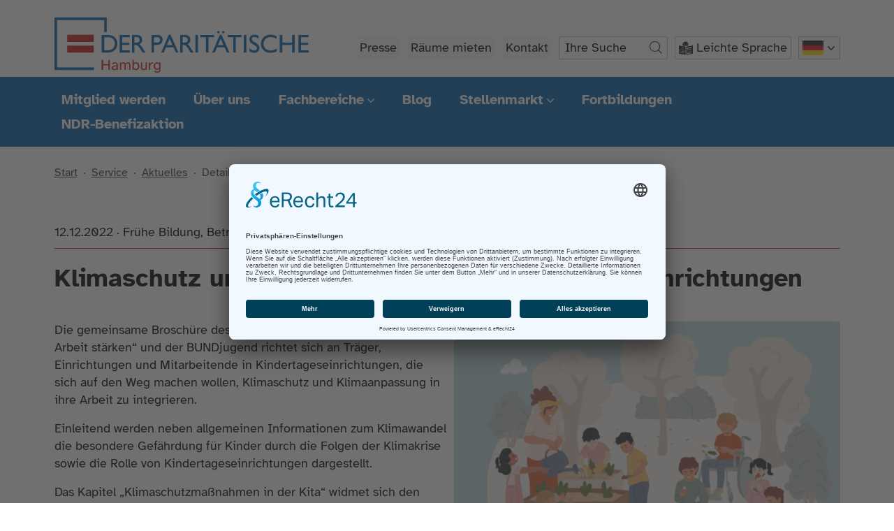

--- FILE ---
content_type: text/html; charset=utf-8
request_url: https://www.paritaet-hamburg.de/aktuelles/detail/klimaschutz-und-klimaanpassung-in-kindertageseinrichtungen
body_size: 6296
content:
<!DOCTYPE html>
<html dir="ltr" lang="de">
<head>

<meta charset="utf-8">
<!-- 
	{$config.headerComment}

	This website is powered by TYPO3 - inspiring people to share!
	TYPO3 is a free open source Content Management Framework initially created by Kasper Skaarhoj and licensed under GNU/GPL.
	TYPO3 is copyright 1998-2026 of Kasper Skaarhoj. Extensions are copyright of their respective owners.
	Information and contribution at https://typo3.org/
-->




<meta http-equiv="x-ua-compatible" content="IE=Edge" />
<meta name="generator" content="TYPO3 CMS" />
<meta name="viewport" content="width=device-width, initial-scale=1" />
<meta name="robots" content="all" />
<meta name="description" content="Wir machen Hamburg sozialer! Zum PARITÄTISCHEN Wohlfahrtsverband Hamburg gehören ca. 410 Organisationen, die sich um Kinder, Jugendliche, Alte, Behinderte, Kranke, Migranten oder Obdachlose kümmern." />
<meta name="author" content="BRANDEL &amp; GERLACH, Hamburg" />
<meta name="keywords" content="Der PARITÄTISCHE Hamburg, Wohlfahrtsverband, Fortbildung, Soziale Arbeit, Stellenmarkt, Armut, Dachverband, Flüchtlingshilfe, Behindertenhilfe, Jugendhilfe, Kita" />
<meta name="twitter:card" content="summary" />


<link rel="stylesheet" href="/typo3conf/ext/bgmultiakkordion/Resources/Public/Css/bgaccordion.min.css?1661019626" media="all">
<link rel="stylesheet" href="/typo3conf/ext/bgbasis_pari/Resources/Public/Css/bootstrap.min.css?1657873362" media="all">
<link rel="stylesheet" href="/typo3conf/ext/bgbasis_pari/Resources/Public/Css/custom.min.css?1763806883" media="all">



<script src="/typo3conf/ext/bgbasis_pari/Resources/Public/JavaScript/Vendor/picturefill.min.js?1536864564"></script>
<script src="/typo3conf/ext/bgbasis_pari/Resources/Public/JavaScript/Vendor/jquery-3.4.1.min.js?1564242870"></script>


<title>Detail&nbsp;&#124;&nbsp;Der Paritätische Hamburg</title>	<link rel="icon" href="/typo3conf/ext/bgbasis_pari/Resources/Public/Icons/Favicons/favicon.ico" sizes="any">
	<link rel="icon" href="/typo3conf/ext/bgbasis_pari/Resources/Public/Icons/Favicons/favicon.svg" type="image/svg+xml">
	<link rel="apple-touch-icon" href="/typo3conf/ext/bgbasis_pari/Resources/Public/Icons/Favicons/apple-touch-icon.png">
	<link rel="manifest" href="/manifest.webmanifest"><!-- Matomo -->
<script>
  var _paq = window._paq = window._paq || [];
  /* tracker methods like "setCustomDimension" should be called before "trackPageView" */
  _paq.push(['trackPageView']);
  _paq.push(['enableLinkTracking']);
  (function() {
    var u="//matomo.901441.jweiland-hosting.de/";
    _paq.push(['setTrackerUrl', u+'matomo.php']);
    _paq.push(['setSiteId', '3']);
    var d=document, g=d.createElement('script'), s=d.getElementsByTagName('script')[0];
    g.async=true; g.src=u+'matomo.js'; s.parentNode.insertBefore(g,s);
  })();
</script>
<!-- End Matomo Code --><!-- USERCENTRICS – NEUE LÖSUNG -->
<script id="usercentrics-cmp" async data-eu-mode="true" data-settings-id="ZvGGMA2O" src="https://app.eu.usercentrics.eu/browser-ui/latest/loader.js"></script>
<script type="application/javascript" src="https://sdp.eu.usercentrics.eu/latest/uc-block.bundle.js"></script>
</script><link rel="canonical" href="/aktuelles/detail"  />
<link rel="canonical" href="https://www.paritaet-hamburg.de/aktuelles/detail/klimaschutz-und-klimaanpassung-in-kindertageseinrichtungen"/>
</head>
<body class="pid-91 layout-pagets__standard-pari " onload="checkHash();">
<div class="wrapper"><header class="header"><div class="headerBlock"><div class="container"><a href="/" title="zur Startseite" class="logoLink" tabindex="1"><img src="/typo3conf/ext/bgbasis_pari/Resources/Public/Img/logo.svg" alt="Logo DER PARITÄTISCHE HAMBURG"/></a><div class="headerTechnikBlock"><div class="innerBlock"><div class="navHeaderBottom"><!-- Navigation Technisch --><div class="navTechnisch"><ul class="nav headerNav"><li class="nav1 nav-117 first"><a href="/service/presse">Presse</a></li><li class="nav1 nav-70"><a href="/raeume-mieten">Räume mieten</a></li><li class="nav1 nav-57 last"><a href="/kontakt">Kontakt</a></li></ul></div><!-- //Navigation Technisch --><!-- Suchformular --><div class="searchBlock"><form method="get" name="form_kesearch_searchfield" action="/suchen"><div class="kesearchbox"><label for="ke_search_searchfield_sword">Suchen</label><input type="text" class="ke_search_searchfield_sword" name="tx_kesearch_pi1[sword]" placeholder="Ihre Suche" /><span class="submitbutt"><input type="submit" value="Suchen" /></span></div></form></div><!-- //Suchformular --><!-- Leichte Sprache --><div class="navLeichtBlock"><a href="/leichte-sprache" class="leichteSpracheLink">Leichte Sprache</a></div><!-- //Leichte Sprache --><!-- Sprachen --><div class="dropdown"><button onclick="showLanguages()" class="dropbtn nav-88" title="Deutsche Sprache"><span class="innerSpan">Deutsch</span><span class="innerSpan"></span></button><div class="myDropdown dropdown-content"><a href="/" class="nav-87" title="">Deutsch</a><a href="/service/fremdsprachige-seiten/englisch" class="nav-73" title="">Englisch</a><a href="/service/fremdsprachige-seiten/franzoesisch" class="nav-74" title="">Französisch</a><a href="/service/fremdsprachige-seiten/spanisch" class="nav-75" title="">Spanisch</a><a href="/service/fremdsprachige-seiten/polnisch" class="nav-76" title="">Polnisch</a><a href="/service/fremdsprachige-seiten/russisch" class="nav-77" title="">Russisch</a><a href="/service/fremdsprachige-seiten/tuerkisch" class="nav-78" title="">Türkisch</a><a href="/service/fremdsprachige-seiten/arabisch" class="nav-149" title="">Arabisch</a></div></div><style type="text/css">.dropdown-content .nav-87 {background-color: #e0e0e0 !important;}</style><!-- //Sprachen --></div><div class="menu-link-block"><a href="#menu" tabindex="2" class="menu-link" title="Menü öffnen"><span>Menü öffnen</span></a></div></div></div></div><!-- // container --></div><!-- //headerBlock --></header><!-- // HEADER --><noscript><div class="noscript">Sie haben die JavaScript-Funktionalität Ihres Browsers deaktiviert. Ohne JavaScript sind einzelne Bereiche dieser Internetseite nur eingeschränkt zu betrachten.
        <br /><strong>Bitte aktivieren Sie deshalb JavaScript während Ihres Besuches.</strong></div></noscript><!-- STANDARD --><div class="main standardCat" role="main"><!-- Navigation --><div class="navMain"><div class="container"><nav class="navMain2" aria-label="Hauptnavigation" role="navigation"><ul class="main-menu navbar"><li class="nav1 nav-52 first"><a href="/mitglied-werden">Mitglied werden</a></li><li class="nav1 nav-53"><a href="/ueber-uns">Über uns</a></li><li class="nav1 nav-54 hasSub has-submenu"><a href="/fachbereiche" aria-haspopup="true" aria-expanded="false">Fachbereiche<span></span></a><ul class="subMenuBlock submenu-1"><li class="nav2 nav-95 first"><a href="/fachbereiche/diversitaet-und-migration">Diversität und Migration</a></li><li class="nav2 nav-93"><a href="/fachbereiche/eingliederungshilfe-teilhabe-und-rehabilitation">Eingliederungshilfe, Teilhabe und Rehabilitation</a></li><li class="nav2 nav-60"><a href="/fachbereiche/fruehe-bildung-betreuung-und-erziehung-/-kita">Frühe Bildung, Betreuung und Erziehung / Kita</a></li><li class="nav2 nav-92"><a href="/fachbereiche/jugend-und-familienhilfe">Jugend- und Familienhilfe</a></li><li class="nav2 nav-94"><a href="/fachbereiche/senioren-und-pflege">Pflege und Senior*innen</a></li><li class="nav2 nav-96 last"><a href="/fachbereiche/selbsthilfe">Selbsthilfe</a></li></ul></li><li class="nav1 nav-55"><a href="/blog">Blog</a></li><li class="nav1 nav-56 hasSub has-submenu"><a href="/stellenanzeigen-ok" aria-haspopup="true" aria-expanded="false">Stellenmarkt<span></span></a><ul class="subMenuBlock submenu-1"><li class="nav2 nav-66 first"><a href="/stellenanzeigen-ok">Stellenanzeigen</a></li><li class="nav2 nav-67 last"><a href="/stellenmarkt/stellen-veroeffentlichen">Stellen veröffentlichen</a></li></ul></li><li class="nav1 nav-121"><a href="/fortbildungen">Fortbildungen</a></li><li class="nav1 nav-185 last"><a href="/hand-in-hand">NDR-Benefizaktion</a></li></ul></nav></div></div><!-- //Navigation --><div class="navBreadcrumb"><div class="container"><a href="/">Start</a>&nbsp;&nbsp;·&nbsp;&nbsp;<a href="/service">Service</a>&nbsp;&nbsp;·&nbsp;&nbsp;<a href="/aktuelles">Aktuelles</a>&nbsp;&nbsp;·&nbsp;&nbsp;Detail</div></div><section class="contentBlock standardContent"><!--TYPO3SEARCH_begin--><div id="c198" class="frame frame-default frame-type-news_newsdetail frame-layout-0"><div class="news news-single"><div class="article" itemscope="itemscope" itemtype="http://schema.org/Article"><div class="newsDetailBlock"><div class="container"><div class="footer"><p class="newsInfoRow"><!-- date --><span class="news-list-date"><time itemprop="datePublished" datetime="2022-12-12">
									12.12.2022
								</time></span><!-- categories --><span class="news-list-category">
	
		
		
			
					&middot; Frühe Bildung, Betreuung und Erziehung
				
		
	
		
		
	
</span></p></div><h1 itemprop="headline">Klimaschutz und Klimaanpassung in Kindertageseinrichtungen</h1><!-- media files --><div class="news-img-wrap"><div class="outer"><div class="mediaelement mediaelement-image"><a href="/fileadmin/_processed_/3/f/csm_Bild_Broschuere_Fachinfo_017cd9a639.png" title="" class="lightbox" rel="lightbox[myImageSet]"><img itemprop="image" loading="lazy" src="/fileadmin/_processed_/3/f/csm_Bild_Broschuere_Fachinfo_3d3aaaa8e0.png" width="660" height="531" alt="" /></a></div></div></div><!-- main text --><div class="news-text-wrap" itemprop="articleBody"><p>Die gemeinsame Broschüre des Projektes „Klimaschutz in der Sozialen Arbeit stärken“ und der BUNDjugend richtet sich an Träger, Einrichtungen und Mitarbeitende in Kindertageseinrichtungen, die sich auf den Weg machen wollen, Klimaschutz und Klimaanpassung in ihre Arbeit zu integrieren.</p><p>Einleitend werden neben allgemeinen Informationen zum Klimawandel die besondere Gefährdung für Kinder durch die Folgen der Klimakrise sowie die Rolle von Kindertageseinrichtungen dargestellt.</p><p>Das Kapitel „Klimaschutzmaßnahmen in der Kita“ widmet sich den großen Themenfelder Energie, Mobilität und Verpflegung und zeigt auf, wie wir durch eine bewusste Veränderung unseres Verhaltens, aber auch durch gezielte Investitionen, Treibhausgasemissionen einsparen können. Ebenso der Umgang mit Ressourcen, eine angemessene Entsorgung und eine nachhaltige Beschaffung, geben hierfür Möglichkeiten. &nbsp;</p><p>Trotz aller Anstrengungen schreitet der Klimawandel voran, weshalb es auch in Kindertageseinrichtungen Maßnahmen zur Klimaanpassung braucht. Diese variieren zwischen investiven Maßnahmen, wie z.B. Fassadenbegrünung, über Hitzeschutzmaßnahmen in der Tagesgestaltung bis hin zu Katastrophenschutz im Fall von Extremwetterereignissen.</p><p>Die Integration von Klimaschutz- und Klimaanpassungsmaßnahmen in den Einrichtungen wird durch ein geplantes Vorgehen und die Berücksichtigung verschiedener Handlungsebenen erleichtert. Organisatorische Maßnahmen, wie Fortbildungsplanung, Leitbildentwicklung, Raumgestaltung, Vernetzungs- und Fördermöglichkeiten finden deshalb ebenfalls Berücksichtigung in der Broschüre.</p><p>Auch in der pädagogischen Arbeit mit den Kindern sollte die Klimakrise thematisiert werden, da Kinder schon jetzt durch die Klimaveränderungen betroffen sind und noch länger als die Erwachsenen mit den Folgen leben müssen. Deshalb enthält die Broschüre auch eine Vielzahl an pädagogischen Aktivitäten und Ideen für den Kita-Alltag: Aktionstage, Arbeitsgruppen, Schwerpunktthemen, Experimente und Ausflüge.</p><p>Wichtig ist, dass wir uns alle gemeinsam auf den Weg zu mehr Klimaschutz machen und dabei sowohl die Kinder, als auch die Eltern einbeziehen. Es lohnt sich auch ein Blick über den Tellerrand: Welche anderen Akteur*innen gibt es im Kita-Umfeld, mit denen gemeinsame Klimaschutzaktionen durchgeführt werden können?</p><p>Die Broschüre kann <a href="https://cloud.paritaet.org/s/nPsE5omzoWNqbAC" target="_blank" rel="noreferrer">hier</a> kostenlos heruntergeladen werden.</p><p>Am 21.02.2023 von 14-15.30 Uhr findet eine Vorstellung der Broschüre online statt. <a href="https://www.der-paritaetische.de/termin-detailansicht/inforeihe-kinder-jugend-und-familie-2023-klimaschutz-und-klimaanpassung-in-einrichtungen-der-kindertagesbetreuung/" target="_blank" rel="noreferrer">Hier</a> können Sie sich für die Veranstaltung anmelden. &nbsp;</p></div><!-- related things --><div class="news-related-wrap"><hr class="standardRuler" /><!-- related files --><div class="news-related news-related-files"><h4>
									Zugehörige Dateien
								</h4><ul><li><span class="news-related-files-link"><a href="/fileadmin/news_import/2d136e1d05/fileadmin/user_upload/221214_Broschuere_Klimaschutz-Anpassung_in_Kitas_Web.pdf" target="_blank">
													221214_Broschuere_Klimaschutz-Anpassung_in_Kitas_Web.pdf
												</a></span><span class="news-related-files-size">
												37 MB
											</span></li></ul></div><hr class="standardRuler" /><!-- Link Back --><div class="news-backlink-wrap"><a class="btn btn-outline-primary backLink" href="/aktuelles">
									Zurück
								</a></div></div></div></div></div></div></div><!--TYPO3SEARCH_end--></section></div><!-- // STANDARD --><!-- FOOTER --><div class="newsletterTeaser"><div id="c367" class="frame frame-default frame-type-text frame-layout-240"><div class="container"><header><h2 class="">
                Newsletter abonnieren
            </h2></header><p class="text-center"><strong>Pari-Post - Vielfältiges aus Ihrem Verband </strong>ist der kostenlose E-Mail-Service des PARITÄTISCHEN Hamburg für seine Mitgliedsorganisationen und andere Interessierte.</p><p class="btnCenterBlock"><a href="/newsletter-anmeldung" title="Hier klicken, um zum Anmeldeformular zu gelangen" class="powermail_submit btn btn-outline-primary">zum Anmeldeformular</a></p></div></div></div><footer><div class="footerBlock"><!-- Icon Menu --><div class="iconNavBlock"><div class="container"><div class="navIcons"><div class="frame frame-default frame-type-text frame-layout-0"><ul><li><a href="https://www.facebook.com/DerParitaetischeHamburg" title="zur Facebook-Seite des PARITÄTISCHEN Hamburg" target="_blank" rel="noreferrer">Facebook</a></li><li><a href="http://www.instagram.com/derparitaetischehamburg/" title="zum Instagram-Account des PARITÄTISCHEN Hamburg" target="_blank" rel="noreferrer">Instagram</a></li><li><a href="https://youtube.com/user/ParitaetischerHH" title="zum YouTube-Kanal des PARITÄTISCHEN Hamburg" target="_blank" rel="noreferrer">YouTube</a></li></ul></div></div></div></div><!-- //Icon Menu --><div class="footerInner container"><div class="footerContent footerCol-1"><div id="c123" class="frame frame-default frame-type-text frame-layout-0"><p><strong>Der PARITÄTISCHE Hamburg</strong><br> Wandsbeker Chaussee 8<br> 22089 Hamburg</p></div></div><div class="footerContent footerCol-2"><div id="c124" class="frame frame-default frame-type-text frame-layout-0"><p><strong>Tel.: 040 | 41 52 01-0<br> Fax: 040 | 41 52 01-90<br> E-Mail: </strong><a href="mailto:info@paritaet-hamburg.de" title="E-Mail senden">info@paritaet-hamburg.de</a></p></div></div><div class="footerContent footerCol-3"><ul class="navServiceFooter" role="menubar" aria-label="Service-Menü"><li role="menuitem" class="first"><a href="/datenschutz">Datenschutz</a></li><li role="none"><a href="/impressum">Impressum</a></li><li role="none" class="last"><a href="/footer/erklaerung-zur-barrierefreiheit">Erklärung zur Barrierefreiheit</a></li></ul></div></div><div class="subFooter"><div class="container"><p>&copy; 2026 Der PARITÄTISCHE Wohlfahrtsverband Hamburg e.V.</p></div></div></div></footer><!-- // FOOTER --></div><!-- // wrapper --><div id="sidrmenu"></div>

<script src="/typo3conf/ext/powermail/Resources/Public/JavaScript/Powermail/Form.min.js?1746433657" defer="defer"></script>
<script src="/typo3conf/ext/bgmultiakkordion/Resources/Public/JavaScript/bgakkordion.min.js?1663685062"></script>
<script src="/typo3conf/ext/bgbasis_pari/Resources/Public/JavaScript/Vendor/jquery.sidr.min.js?1455701532"></script>
<script src="/typo3conf/ext/bgbasis_pari/Resources/Public/JavaScript/Vendor/popper.min.js?1657469611"></script>
<script src="/typo3conf/ext/bgbasis_pari/Resources/Public/JavaScript/Vendor/jquery.dcd.doubletaptogo.min.js?1494223376"></script>
<script src="/typo3conf/ext/bgbasis_pari/Resources/Public/JavaScript/Vendor/jquery.waypoints.min.js?1472912569"></script>
<script src="/typo3conf/ext/bgbasis_pari/Resources/Public/JavaScript/Vendor/sticky.min.js?1472911978"></script>
<script src="/typo3conf/ext/bgbasis_pari/Resources/Public/JavaScript/custom.min.js?1710778043"></script>

<script src="/typo3conf/ext/bgbasis_pari/Resources/Public/JavaScript/Vendor/jquery.validate.min.js"></script>
<script src="/typo3conf/ext/bgbasis_pari/Resources/Public/JavaScript/Vendor/messages_de.js"></script>

<script>

$().ready(function() {

  $("#registrationForm").validate({
    rules: {
      'tx_sfeventmgt_pievent[registration][company]': 'required',
      'tx_sfeventmgt_pievent[registration][lastname]': 'required',
      'tx_sfeventmgt_pievent[registration][firstname]': 'required',
      'tx_sfeventmgt_pievent[registration][email]': {
        required: true,
        email: true
      },
      'tx_sfeventmgt_pievent[registration][accepttc]': 'required'
    },
    messages: {
      'tx_sfeventmgt_pievent[registration][company]': 'Der angegebene Wert ist leer',
      'tx_sfeventmgt_pievent[registration][lastname]': 'Der angegebene Wert ist leer',
      'tx_sfeventmgt_pievent[registration][firstname]': 'Der angegebene Wert ist leer',
      'tx_sfeventmgt_pievent[registration][email]': {
        required: "Der angegebene Wert ist leer",
        email: "Bitte geben Sie eine gültige E-Mail-Adresse an"
      },
      'tx_sfeventmgt_pievent[registration][accepttc]': 'Bitte bestätigen Sie die Einwilligung'
    }
  });
});

</script>
</body>
</html>

--- FILE ---
content_type: text/css; charset=utf-8
request_url: https://www.paritaet-hamburg.de/typo3conf/ext/bgmultiakkordion/Resources/Public/Css/bgaccordion.min.css?1661019626
body_size: 599
content:
.akkordionBlock article{border:1px solid #ddd;border-bottom:none}.akkordionBlock article:first-of-type{-webkit-border-top-left-radius:4px;-webkit-border-top-left-radius--moz-border-top-left-radius:4px;-webkit-border-top-left-radius--moz-border-top-left-radius--ms-border-top-left-radius:4px;-webkit-border-top-left-radius--moz-border-top-left-radius--ms-border-top-left-radius-border-top-left-radius:4px;-webkit-border-top-right-radius:4px;-webkit-border-top-right-radius--moz-border-top-right-radius:4px;-webkit-border-top-right-radius--moz-border-top-right-radius--ms-border-top-right-radius:4px;-webkit-border-top-right-radius--moz-border-top-right-radius--ms-border-top-right-radius-border-top-right-radius:4px}.akkordionBlock article:last-child{border-bottom:1px solid #ddd;-webkit-border-bottom-left-radius:4px;-webkit-border-bottom-left-radius--moz-border-bottom-left-radius:4px;-webkit-border-bottom-left-radius--moz-border-bottom-left-radius--ms-border-bottom-left-radius:4px;-webkit-border-bottom-left-radius--moz-border-bottom-left-radius--ms-border-bottom-left-radius-border-bottom-left-radius:4px;-webkit-border-bottom-right-radius:4px;-webkit-border-bottom-right-radius--moz-border-bottom-right-radius:4px;-webkit-border-bottom-right-radius--moz-border-bottom-right-radius--ms-border-bottom-right-radius:4px;-webkit-border-bottom-right-radius--moz-border-bottom-right-radius--ms-border-bottom-right-radius-border-bottom-right-radius:4px}.akkordionBlock article h3{margin-bottom:0}.akkordionBlock article h3 button{display:flex;justify-content:space-between;align-items:center;width:100%;margin-bottom:0;padding:8px 10px;background-color:transparent;border:0;cursor:pointer}@media (min-width:768px){.akkordionBlock article h3 button{padding:11px 20px}}.akkordionBlock article h3 button .accordionToggle{display:flex;flex-direction:column;justify-content:center}.akkordionBlock article h3 button .accordionToggle svg{width:28px;height:28px;margin-left:10px;-moz-transition:all .2s ease;-o-transition:all .2s ease;-webkit-transition:all .2s ease;transition:all .2s ease}.akkordionBlock article h3 button span{text-align:left}.akkordionBlock article h3 button:focus{outline:3px solid orange}.akkordionBlock article .akkordionInhalt{display:none;padding:10px}@media (min-width:768px){.akkordionBlock article .akkordionInhalt{padding:20px}}.akkordionBlock article .akkordionInhalt ol,.akkordionBlock article .akkordionInhalt ul{padding:0 0 10px 20px;list-style:disc}.akkordionBlock article.activeEvent h3 svg{-webkit-transform:rotate(180deg);-ms-transform:rotate(180deg);transform:rotate(180deg)}.akkordionBlock article.activeEvent h3 svg g{stroke:#cd1316}.akkordionKontaktBlock{padding-top:20px}.akkordionKontaktBlock .singleKontakt{margin-bottom:20px}.akkordionKontaktBlock .singleKontakt .address,.akkordionKontaktBlock .singleKontakt .city{display:none}.akkordionInhalt .ce-textpic.ce-intext,.akkordionKontaktBlock .singleKontakt .showCompleteAddress .address,.akkordionKontaktBlock .singleKontakt .showCompleteAddress .city{display:block}.akkordionInhalt .ce-textpic.ce-intext.ce-left .ce-gallery{float:left;width:auto;margin-right:20px}.akkordionInhalt .ce-textpic.ce-intext.ce-right .ce-gallery{float:right;width:auto;margin-left:20px}.akkordionInhalt .ce-textpic.ce-intext .ce-bodytext{width:auto}.akkordionInhalt .ce-textpic.ce-intext img{width:auto;max-width:100%}.akkordionInhalt .ce-textpic.ce-intext::after{content:"";clear:both;display:table}.akkordionInhalt .ce-textpic.ce-intext.ce-nowrap{display:flex}.akkordionInhalt .ce-textpic.ce-intext.ce-nowrap .ce-bodytext,.akkordionInhalt .ce-textpic.ce-intext.ce-nowrap .ce-gallery{float:none;width:48%}.akkordionInhalt .ce-textpic.ce-intext.ce-nowrap.ce-right .ce-gallery{order:5}.akkordionInhalt .ce-textpic.ce-intext.ce-nowrap img{width:100%;max-width:100%}

--- FILE ---
content_type: text/css; charset=utf-8
request_url: https://www.paritaet-hamburg.de/typo3conf/ext/bgbasis_pari/Resources/Public/Css/custom.min.css?1763806883
body_size: 13342
content:
/* PT Sans regular */
/* PT Sans bold */
/* PT Sans regular */
@font-face {
  font-family: "AtkinsonHyperlegible";
  src: url("../Fonts/atkinson-hyperlegible-v11-latin-regular.woff2");
  font-weight: normal;
  font-style: normal;
}

/* PT Sans bold */
@font-face {
  font-family: "AtkinsonHyperlegibleBold";
  src: url("../Fonts/atkinson-hyperlegible-v11-latin-700.woff2");
  font-weight: normal;
  font-style: normal;
}

html {
  font-size: 10px;
}

* {
  box-sizing: border-box;
}

body {
  background-color: white;
  margin: 0;
  padding: 0;
  font-size: 1.8rem;
}

ol,
ul {
  margin: 0;
  padding: 0;
}

ul {
  list-style: none;
}

ol {
  padding-left: 20px;
}

.frame-type-text p {
  margin-bottom: 10px;
}

.clearfix:after {
  content: "";
  display: table;
  clear: both;
}

.text-center {
  text-align: center;
}

.hideElement {
  display: none;
}

.hideElement.showElement {
  display: block;
}

img {
  width: 100%;
  height: auto;
}

.frame-layout-240,
.frame-layout-250 {
  margin-bottom: 60px;
}

.bgGrey,
.frame-greybg,
.class-greybg {
  margin-bottom: 60px;
  padding: 40px 0;
  background-color: #E5EEF6;
}

@media (min-width: 0) and (max-width: 768px) {
  .bgGrey,
.frame-greybg,
.class-greybg {
    padding: 40px 15px;
  }
  .bgGrey > *,
.frame-greybg > *,
.class-greybg > * {
    width: 100%;
  }
}

.frame-layout-240.frame-type-text .container > *, .frame-layout-240.frame-type-text .frame-greybg > * > *, .frame-layout-240.frame-type-text .tx-sf-event-mgt > *:not(.filterBlock) > *, .frame-layout-240.frame-type-text .frame-type-textpic:not(.frame-greybg) > *,
.frame-layout-240.frame-type-text .frame-type-textmedia:not(.frame-greybg) > *,
.frame-layout-240.frame-type-text .frame-type-image:not(.frame-greybg) > *,
.frame-layout-240.frame-type-text .frame-type-text:not(.frame-greybg) > *,
.frame-layout-240.frame-type-text .frame-type-list:not(.frame-layout-7):not(.frame-greybg):not(.frame-eventwithfilters) > *,
.frame-layout-240.frame-type-text .container > .frame-type-header > *,
.frame-layout-240.frame-type-text .frame-greybg > * > .frame-type-header > *,
.frame-layout-240.frame-type-text .tx-sf-event-mgt > *:not(.filterBlock) > .frame-type-header > *,
.frame-layout-240.frame-type-text .container > .headline > *,
.frame-layout-240.frame-type-text .frame-greybg > * > .headline > *,
.frame-layout-240.frame-type-text .tx-sf-event-mgt > *:not(.filterBlock) > .headline > *,
.frame-layout-240.frame-type-list .container > *,
.frame-layout-240.frame-type-list .frame-greybg > * > *,
.frame-layout-240.frame-type-list .tx-sf-event-mgt > *:not(.filterBlock) > *,
.frame-layout-240.frame-type-list .frame-type-textpic:not(.frame-greybg) > *,
.frame-layout-240.frame-type-list .frame-type-textmedia:not(.frame-greybg) > *,
.frame-layout-240.frame-type-list .frame-type-image:not(.frame-greybg) > *,
.frame-layout-240.frame-type-list .frame-type-text:not(.frame-greybg) > *,
.frame-layout-240.frame-type-list .frame-type-list:not(.frame-layout-7):not(.frame-greybg):not(.frame-eventwithfilters) > *,
.frame-layout-240.frame-type-list .container > .frame-type-header > *,
.frame-layout-240.frame-type-list .frame-greybg > * > .frame-type-header > *,
.frame-layout-240.frame-type-list .tx-sf-event-mgt > *:not(.filterBlock) > .frame-type-header > *,
.frame-layout-240.frame-type-list .container > .headline > *,
.frame-layout-240.frame-type-list .frame-greybg > * > .headline > *,
.frame-layout-240.frame-type-list .tx-sf-event-mgt > *:not(.filterBlock) > .headline > *,
.searchresultBlock .container > *,
.searchresultBlock .frame-greybg > * > *,
.searchresultBlock .tx-sf-event-mgt > *:not(.filterBlock) > *,
.searchresultBlock .frame-type-textpic:not(.frame-greybg) > *,
.searchresultBlock .frame-type-textmedia:not(.frame-greybg) > *,
.searchresultBlock .frame-type-image:not(.frame-greybg) > *,
.searchresultBlock .frame-type-text:not(.frame-greybg) > *,
.searchresultBlock .frame-type-list:not(.frame-layout-7):not(.frame-greybg):not(.frame-eventwithfilters) > *,
.searchresultBlock .container > .frame-type-header > *,
.searchresultBlock .frame-greybg > * > .frame-type-header > *,
.searchresultBlock .tx-sf-event-mgt > *:not(.filterBlock) > .frame-type-header > *,
.searchresultBlock .container > .headline > *,
.searchresultBlock .frame-greybg > * > .headline > *,
.searchresultBlock .tx-sf-event-mgt > *:not(.filterBlock) > .headline > * {
  width: 100%;
  margin-left: auto;
  margin-right: auto;
}

@media (min-width: 1000px) {
  #c337.frame-layout-240 .frame-type-text .container > *, #c337.frame-layout-240 .frame-type-text .frame-greybg > * > *, #c337.frame-layout-240 .frame-type-text .tx-sf-event-mgt > *:not(.filterBlock) > *, #c337.frame-layout-240 .frame-type-text .frame-type-textpic:not(.frame-greybg) > *,
#c337.frame-layout-240 .frame-type-text .frame-type-textmedia:not(.frame-greybg) > *,
#c337.frame-layout-240 .frame-type-text .frame-type-image:not(.frame-greybg) > *,
#c337.frame-layout-240 .frame-type-text .frame-type-text:not(.frame-greybg) > *,
#c337.frame-layout-240 .frame-type-text .frame-type-list:not(.frame-layout-7):not(.frame-greybg):not(.frame-eventwithfilters) > *,
#c337.frame-layout-240 .frame-type-text .container > .frame-type-header > *,
#c337.frame-layout-240 .frame-type-text .frame-greybg > * > .frame-type-header > *,
#c337.frame-layout-240 .frame-type-text .tx-sf-event-mgt > *:not(.filterBlock) > .frame-type-header > *,
#c337.frame-layout-240 .frame-type-text .container > .headline > *,
#c337.frame-layout-240 .frame-type-text .frame-greybg > * > .headline > *,
#c337.frame-layout-240 .frame-type-text .tx-sf-event-mgt > *:not(.filterBlock) > .headline > *,
#c337.frame-layout-240.frame-type-list .container > *,
#c337.frame-layout-240.frame-type-list .frame-greybg > * > *,
#c337.frame-layout-240.frame-type-list .tx-sf-event-mgt > *:not(.filterBlock) > *,
#c337.frame-layout-240.frame-type-list .frame-type-textpic:not(.frame-greybg) > *,
#c337.frame-layout-240.frame-type-list .frame-type-textmedia:not(.frame-greybg) > *,
#c337.frame-layout-240.frame-type-list .frame-type-image:not(.frame-greybg) > *,
#c337.frame-layout-240.frame-type-list .frame-type-text:not(.frame-greybg) > *,
#c337.frame-layout-240.frame-type-list .frame-type-list:not(.frame-layout-7):not(.frame-greybg):not(.frame-eventwithfilters) > *,
#c337.frame-layout-240.frame-type-list .container > .frame-type-header > *,
#c337.frame-layout-240.frame-type-list .frame-greybg > * > .frame-type-header > *,
#c337.frame-layout-240.frame-type-list .tx-sf-event-mgt > *:not(.filterBlock) > .frame-type-header > *,
#c337.frame-layout-240.frame-type-list .container > .headline > *,
#c337.frame-layout-240.frame-type-list .frame-greybg > * > .headline > *,
#c337.frame-layout-240.frame-type-list .tx-sf-event-mgt > *:not(.filterBlock) > .headline > * {
    max-width: 100%;
    margin-bottom: 60px;
  }
}

.frame-ruler-after::after {
  content: '';
  display: block;
  border-bottom: 1px solid rgba(0, 0, 0, 0.25);
  margin-top: 15px;
}

.frame-space-after-large {
  margin-bottom: 20px;
}

@media (min-width: 768px) {
  .frame-space-after-large {
    margin-bottom: 40px;
  }
}

@media (min-width: 1000px) {
  .frame-space-after-large {
    margin-bottom: 60px;
  }
}

.text-label {
  display: inline-block;
  width: 180px;
}

h1,
h2 {
  margin-bottom: 40px;
}

h3 {
  margin-bottom: 1.8rem;
}

h4 {
  margin-bottom: 1.4rem;
}

h5 {
  margin-bottom: 1rem;
}

ol {
  margin-bottom: 10px;
}

.frame-type-text ul,
.ce-bodytext ul,
.news-text-wrap ul {
  padding: 0 0 10px 20px;
  list-style: disc;
}

.frame-type-text ul li,
.ce-bodytext ul li,
.news-text-wrap ul li {
  padding: 0;
}

.frame-type-text ul li a,
.ce-bodytext ul li a,
.news-text-wrap ul li a {
  color: #000000;
}

section {
  margin-bottom: 6rem;
}

html {
  font-size: 10px;
}

body,
.lead {
  color: #000000;
  line-height: 2.5rem;
  font-family: "AtkinsonHyperlegible", sans-serif;
  font-size: 1.8rem;
}

.ce-bodytext a,
.frame-type-text a {
  color: #000000;
}

.txtNormal {
  font-family: "AtkinsonHyperlegible", sans-serif;
}

strong {
  font-family: "AtkinsonHyperlegibleBold", sans-serif;
}

.underline {
  text-decoration: underline;
}

h1,
h2 {
  font-family: "AtkinsonHyperlegibleBold", sans-serif;
  font-size: 2.88rem;
  line-height: 3.52rem;
}

h1.ce-headline-center,
h2.ce-headline-center {
  text-align: center;
}

@media (min-width: 1000px) {
  h1,
h2 {
    font-size: 3.6rem;
    line-height: 4.4rem;
  }
}

h1 + h2 {
  font-size: 2.4rem;
  line-height: 3rem;
}

#c731 p {
  direction: rtl;
  unicode-bidi: embed;
  text-align: right !important;
}

#c731 h1 {
  text-align: right !important;
}

.startIntro h1 {
  color: #005DA9;
}

h3 {
  font-family: "AtkinsonHyperlegibleBold", sans-serif;
  font-size: 2.4rem;
  line-height: 2.4rem;
}

@media (min-width: 1000px) {
  h3 {
    font-size: 3rem;
    line-height: 3rem;
  }
}

h4 {
  font-family: "AtkinsonHyperlegibleBold", sans-serif;
  font-size: 1.92rem;
  line-height: 2.4rem;
  -moz-transition: all 0.3s;
  -o-transition: all 0.3s;
  -webkit-transition: all 0.3s;
  transition: all 0.3s;
}

@media (min-width: 1000px) {
  h4 {
    font-size: 2.4rem;
    line-height: 3rem;
  }
}

h5 {
  font-family: "AtkinsonHyperlegibleBold", sans-serif;
  font-size: 2rem;
  line-height: 2.6rem;
}

p {
  margin-bottom: 16px;
}

a.link-youtube, a.link-special {
  font-family: "AtkinsonHyperlegibleBold", sans-serif;
  color: white;
  text-decoration: none;
}

a[href^="tel:"] {
  text-decoration: none;
}

a.openInfo, a.openApp {
  color: transparent;
}

.btn,
.btn-outline-primary {
  font-family: "AtkinsonHyperlegibleBold", sans-serif;
  font-size: 1.8rem;
  color: #005DA9;
}

.logoBlock a {
  font-family: "AtkinsonHyperlegibleBold", sans-serif;
  color: #000000;
  text-decoration: none;
  font-size: 1.4rem;
  line-height: 1.5rem;
}

@media (min-width: 1000px) {
  .logoBlock a {
    font-size: 1.8rem;
    line-height: 2.5rem;
  }
}

.navHeaderBottom a,
.navTechnisch a,
.navLeichtBlock a,
.headerNav a {
  color: #000000;
  text-decoration: none;
}

.kesearchbox input {
  font-family: "AtkinsonHyperlegible", sans-serif;
  font-size: 1.8rem;
}

.tx-kesearch-pi1,
#kesearch_num_results,
.result-list-item,
.result_txt {
  font-family: "AtkinsonHyperlegible", sans-serif;
}

.result-title a {
  font-family: "AtkinsonHyperlegibleBold", sans-serif;
  color: #000000;
}

.hit {
  color: #005DA9 !important;
}

#kesearch_num_results {
  color: #000000 !important;
}

.main-menu a,
.main-menu li a,
.main-menu li li a,
.main-menu li li li a {
  font-family: "AtkinsonHyperlegibleBold", sans-serif;
  font-size: 2rem;
  text-decoration: none;
  color: #000000;
  -moz-transition: all 0.3s;
  -o-transition: all 0.3s;
  -webkit-transition: all 0.3s;
  transition: all 0.3s;
}

.main-menu a:hover,
.main-menu li a:hover,
.main-menu li li a:hover,
.main-menu li li li a:hover {
  color: #005DA9;
}

.main-menu li ul {
  padding-top: 10px;
}

.main-menu li ul li a {
  font-family: "AtkinsonHyperlegible", sans-serif;
}

.main-menu li:hover > a {
  color: #005DA9;
}

.main-menu li.active a {
  color: #005DA9;
}

.main-menu li.active ul li a {
  color: #000000;
}

.main-menu li.active ul li a:hover {
  color: #005DA9;
}

.main-menu li.active ul li.active > a {
  color: #005DA9;
}

.main-menu > li > a {
  color: white;
}

.main-menu > li > a:hover {
  color: #005DA9;
}

.main-menu > li.open > a {
  color: #005DA9;
}

.main-menu > li.active > a, .main-menu > li.active.open > a {
  color: #005DA9;
}

.main-menu > li ul li.active a {
  color: #005DA9;
}

.navSub a {
  font-size: 1.8rem;
  font-family: "AtkinsonHyperlegibleBold", sans-serif;
  color: #005DA9;
  text-decoration: none;
}

.navSub a:hover {
  text-decoration: underline;
}

.navBreadcrumb,
.navBreadcrumb a {
  font-size: 16px;
  color: #343A40;
}

.sidr .sidr-inner .main-menu a,
.sidr .sidr-inner .main-menu li a,
.sidr .sidr-inner .main-menu li li a,
.sidr .sidr-inner .main-menu li li li a {
  color: #000000;
}

.sidr .sidr-inner .navTechnisch a {
  color: transparent;
}

.sidr .sidr-inner .navServiceFooter a {
  text-decoration: none;
  font-family: "AtkinsonHyperlegibleBold", sans-serif;
  color: #000000;
}

.sliderInner h1 {
  color: #005DA9;
}

.startTeaser a {
  color: #000000;
  text-decoration: none;
}

.startTeaser a:hover h4 {
  color: #005DA9;
}

.akkordionBlock .singleEntry h3 button {
  font-family: "AtkinsonHyperlegibleBold", sans-serif;
  color: #000000;
  font-size: 2.4rem;
  line-height: 3rem;
}

.akkordionBlock .singleEntry.activeEvent h3 button {
  color: #CD1316;
}

.frame-layout-2 .ce-image .ce-gallery figure.image figcaption {
  font-family: "AtkinsonHyperlegibleBold", sans-serif;
  font-size: 24px;
}

.ce-uploads li div a {
  font-family: "AtkinsonHyperlegibleBold", sans-serif;
  color: #000000;
}

.ce-uploads li div a:hover {
  color: #005DA9;
}

.frame-layout-5 li a {
  font-family: "AtkinsonHyperlegibleBold", sans-serif;
  color: #000000;
}

.frame-layout-5 li a:hover {
  color: #005DA9;
}

.tx-sf-event-mgt a,
.news a,
.tx-bgstellenangebote a {
  text-decoration: none;
}

.tx-sf-event-mgt a .teaser-text,
.news a .teaser-text,
.tx-bgstellenangebote a .teaser-text {
  color: #000000;
}

.tx-sf-event-mgt .event-description a,
.tx-sf-event-mgt .news-text-wrap a,
.news .event-description a,
.news .news-text-wrap a,
.tx-bgstellenangebote .event-description a,
.tx-bgstellenangebote .news-text-wrap a {
  text-decoration: underline;
}

.tx-sf-event-mgt .event-list-item:hover h4,
.eventBlockInner .event-list-item:hover h4,
.news-single .event-list-item:hover h4 {
  color: #005DA9;
}

.tx-sf-event-mgt .eventSubInfo,
.eventBlockInner .eventSubInfo,
.news-single .eventSubInfo {
  color: #5974B4;
}

.tx-sf-event-mgt .eventSubInfo .iCalLink a,
.tx-sf-event-mgt .eventSubInfo .googleMapsLink a,
.tx-sf-event-mgt .eventSubInfo .event-location-title a,
.eventBlockInner .eventSubInfo .iCalLink a,
.eventBlockInner .eventSubInfo .googleMapsLink a,
.eventBlockInner .eventSubInfo .event-location-title a,
.news-single .eventSubInfo .iCalLink a,
.news-single .eventSubInfo .googleMapsLink a,
.news-single .eventSubInfo .event-location-title a {
  color: #5974B4;
  text-decoration: underline;
}

.tx-sf-event-mgt .backLink,
.eventBlockInner .backLink,
.news-single .backLink {
  font-family: "AtkinsonHyperlegibleBold", sans-serif;
  color: #005DA9;
}

.tx-sf-event-mgt .backLink:hover,
.eventBlockInner .backLink:hover,
.news-single .backLink:hover {
  color: white;
}

.teaserFortbSubtitleBlock p {
  color: #005DA9;
}

.news.news-single .news-text-wrap p a {
  text-decoration: underline;
}

.news-list-view h3,
.event-list-item h3,
.tx-bgstellenangebote h3 {
  font-family: "AtkinsonHyperlegibleBold", sans-serif;
  font-size: 1.92rem;
  line-height: 2.4rem;
  color: #000000;
  -moz-transition: all 0.3s;
  -o-transition: all 0.3s;
  -webkit-transition: all 0.3s;
  transition: all 0.3s;
}

@media (min-width: 1000px) {
  .news-list-view h3,
.event-list-item h3,
.tx-bgstellenangebote h3 {
    font-size: 2.4rem;
    line-height: 3rem;
  }
}

.news-list-view h3 a,
.event-list-item h3 a,
.tx-bgstellenangebote h3 a {
  color: #000000;
}

.news-list-view .eventDate,
.event-list-item .eventDate,
.tx-bgstellenangebote .eventDate {
  color: #000000;
}

.badge {
  color: #005DA9;
}

.newsCategories,
.newsCategories a {
  font-size: 1.6rem;
  font-family: "AtkinsonHyperlegibleBold", sans-serif;
  color: #005DA9;
}

.moreLink,
.startTeaser .moreLink {
  color: #CD1316;
  text-decoration: underline;
}

.singleKontakt h3 {
  font-size: 1.8rem;
  line-height: 2.5rem;
}

.singleKontakt a {
  color: #000000;
}

.powermail_form #powermail_field_e_mail_adresse {
  font-family: "AtkinsonHyperlegible", sans-serif;
  font-size: 1.8rem;
  line-height: 2.5rem;
}

.powermail_form .parsley-errors-list {
  color: #005DA9;
}

.powermail_create {
  font-family: "AtkinsonHyperlegibleBold", sans-serif;
  color: #005DA9;
}

.powermail_label {
  font-family: "AtkinsonHyperlegibleBold", sans-serif;
}

#mc_embed_signup #mc-embedded-subscribe-form .indicates-required,
#mc_embed_signup #mc-embedded-subscribe-form .asterisk {
  font-size: 1.8rem;
}

.newsletterTeaser a {
  color: #005DA9;
}

.tx-zone35-kisssuche-list h5,
.tx-zone35-kisssuche-list h5 a,
.tx-zone35-kisssuche-list p a {
  text-decoration: none;
  color: #005DA9;
}

#memberFilter li {
  color: #005DA9;
}

#memberFilter li.activeLi, #memberFilter li:hover {
  color: white;
}

.labelDescription {
  font-family: "AtkinsonHyperlegible", sans-serif;
  font-size: 1.8rem;
}

.stellenangebotDetail h2 {
  font-size: 24px;
}

.powermail_confirmation .btn {
  font-family: "AtkinsonHyperlegibleBold", sans-serif;
}

.powermail_confirmation .btn-danger {
  font-family: "AtkinsonHyperlegibleBold", sans-serif;
  color: #005DA9;
}

.powermail_confirmation .btn-primary {
  color: white;
}

@media (min-width: 0) and (max-width: 1000px) {
  footer .footerCol-3 {
    padding-top: 20px;
  }
}

footer .footerCol-3 a {
  font-family: "AtkinsonHyperlegibleBold", sans-serif;
  line-height: 6rem;
  color: white;
  text-decoration: none;
  -moz-transition: all 0.3s;
  -o-transition: all 0.3s;
  -webkit-transition: all 0.3s;
  transition: all 0.3s;
}

@media (min-width: 1000px) {
  footer .footerCol-3 a {
    color: #000000;
    line-height: 2.5rem;
  }
}

footer .footerCol-3 a:hover {
  color: #005DA9;
}

@media (min-width: 0) and (max-width: 1000px) {
  footer .footerCol-3 .navServiceFooter a {
    color: #000000;
  }
}

.header {
  position: fixed;
  right: 0;
  left: 0;
  top: 0;
  text-align: left;
  height: 70px;
  z-index: 100;
  z-index: 100;
  -webkit-transition: all 1s;
  transition: all 1s;
  background-color: white;
  transition: all 0.4s;
}

@media (min-width: 0) and (max-width: 1000px) {
  .header {
    -webkit-box-shadow: 0 0 3px 1px rgba(0, 0, 0, 0.5);
    -moz-box-shadow: 0 0 3px 1px rgba(0, 0, 0, 0.5);
    box-shadow: 0 0 3px 1px rgba(0, 0, 0, 0.5);
  }
}

@media (min-width: 1000px) {
  .header {
    height: 110px;
  }
}

.header .headerBlock {
  padding-top: 18px;
}

@media (min-width: 768px) {
  .header .headerBlock {
    padding-top: 4px;
  }
}

@media (min-width: 1000px) {
  .header .headerBlock {
    padding-top: 0;
  }
}

.header .headerBlock > .container, .header .frame-greybg.headerBlock > *, .header .tx-sf-event-mgt.headerBlock > *:not(.filterBlock), .header .headerBlock > .frame-type-textpic:not(.frame-greybg),
.header .headerBlock > .frame-type-textmedia:not(.frame-greybg),
.header .headerBlock > .frame-type-image:not(.frame-greybg),
.header .headerBlock > .frame-type-text:not(.frame-greybg),
.header .headerBlock > .frame-type-list:not(.frame-layout-7):not(.frame-greybg):not(.frame-eventwithfilters),
.header .container.headerBlock > .frame-type-header,
.header .frame-greybg > .headerBlock > .frame-type-header,
.header .tx-sf-event-mgt > .headerBlock:not(.filterBlock) > .frame-type-header,
.header .container.headerBlock > .headline,
.header .frame-greybg > .headerBlock > .headline,
.header .tx-sf-event-mgt > .headerBlock:not(.filterBlock) > .headline {
  position: relative;
}

@media (min-width: 1000px) {
  .header .headerBlock > .container, .header .frame-greybg.headerBlock > *, .header .tx-sf-event-mgt.headerBlock > *:not(.filterBlock), .header .headerBlock > .frame-type-textpic:not(.frame-greybg),
.header .headerBlock > .frame-type-textmedia:not(.frame-greybg),
.header .headerBlock > .frame-type-image:not(.frame-greybg),
.header .headerBlock > .frame-type-text:not(.frame-greybg),
.header .headerBlock > .frame-type-list:not(.frame-layout-7):not(.frame-greybg):not(.frame-eventwithfilters),
.header .container.headerBlock > .frame-type-header,
.header .frame-greybg > .headerBlock > .frame-type-header,
.header .tx-sf-event-mgt > .headerBlock:not(.filterBlock) > .frame-type-header,
.header .container.headerBlock > .headline,
.header .frame-greybg > .headerBlock > .headline,
.header .tx-sf-event-mgt > .headerBlock:not(.filterBlock) > .headline {
    padding-top: 25px;
    height: 110px;
  }
}

.header .logoLink {
  display: block;
  width: 223px;
  height: auto;
}

@media (min-width: 768px) {
  .header .logoLink {
    width: 364px;
  }
}

.btn-outline-primary {
  border: 2px solid #005DA9;
  cursor: pointer;
}

a.openInfo, a.openApp {
  display: block;
  position: fixed;
  right: 0;
  top: 213px;
  width: 73px;
  height: 64px;
  overflow: hidden;
  z-index: 90;
  background: white url(/typo3conf/ext/bgbasis_pari/Resources/Public/Img/Icons/icnPermanentContact.svg) 50% 0 no-repeat;
  background-size: 65px 59px;
  -webkit-box-shadow: 0 1px 4px 2px rgba(0, 0, 0, 0.25);
  -moz-box-shadow: 0 1px 4px 2px rgba(0, 0, 0, 0.25);
  box-shadow: 0 1px 4px 2px rgba(0, 0, 0, 0.25);
  -webkit-border-radius: 3px 0 0 3px;
  -webkit-border-radius--moz-border-radius: 3px 0 0 3px;
  -webkit-border-radius--moz-border-radius--ms-border-radius: 3px 0 0 3px;
  -webkit-border-radius--moz-border-radius--ms-border-radius-border-radius: 3px 0 0 3px;
  -moz-transition: all 0.3s;
  -o-transition: all 0.3s;
  -webkit-transition: all 0.3s;
  transition: all 0.3s;
}

a.openInfo:hover, a.openApp:hover {
  -webkit-box-shadow: 0 3px 5px 3px rgba(0, 0, 0, 0.6);
  -moz-box-shadow: 0 3px 5px 3px rgba(0, 0, 0, 0.6);
  box-shadow: 0 3px 5px 3px rgba(0, 0, 0, 0.6);
}

@media (min-width: 0) and (max-width: 800px) {
  a.openInfo, a.openApp {
    bottom: 90px;
    top: auto;
    width: 44px;
    height: 44px;
    background-position: 5px 2px;
    background-size: 37px 37px;
  }
}

a.openApp {
  top: 297px;
  background: white url(/typo3conf/ext/bgbasis_pari/Resources/Public/Img/Icons/icnPermanentApp.svg) 50% 50% no-repeat;
  background-size: 66px 53px;
}

@media (min-width: 0) and (max-width: 800px) {
  a.openApp {
    bottom: 30px;
    top: auto;
    background-size: 37px 37px;
  }
}

.permanent {
  display: none;
  position: fixed;
  right: -330px;
  top: 0;
  height: 100vh;
  width: 320px;
  z-index: 99;
  -webkit-box-shadow: 0 0 2px 1px rgba(0, 0, 0, 0.5);
  -moz-box-shadow: 0 0 2px 1px rgba(0, 0, 0, 0.5);
  box-shadow: 0 0 2px 1px rgba(0, 0, 0, 0.5);
  -moz-transition: all 0.4s;
  -o-transition: all 0.4s;
  -webkit-transition: all 0.4s;
  transition: all 0.4s;
}

.permanent > div {
  width: 100% !important;
}

.permanent > div:nth-child(2) {
  padding-top: 36px;
  padding-bottom: 20px;
  background-color: white;
}

.permanent > div:nth-child(2) .infoPhone {
  text-align: center;
}

.permanent > div:nth-child(3) {
  padding: 30px 15px 20px 15px;
  text-align: center;
}

.permanent > div:nth-child(4) {
  padding: 30px 15px 10px 15px;
  text-align: center;
  background-color: white;
}

.permanent > div:nth-child(4) ul {
  display: flex;
  flex-direction: column;
  align-items: stretch;
  width: 100%;
  padding: 0;
  list-style: none;
}

.permanent > div:nth-child(4) ul li {
  width: 260px;
  margin: 0 auto;
  margin-bottom: 20px;
}

.permanent > div:nth-child(4) ul li a {
  display: block;
  padding: 5px 34px 5px 10px;
  border: 1px solid #005DA9;
  -webkit-border-radius: 3px;
  -webkit-border-radius--moz-border-radius: 3px;
  -webkit-border-radius--moz-border-radius--ms-border-radius: 3px;
  -webkit-border-radius--moz-border-radius--ms-border-radius-border-radius: 3px;
  background: url(/typo3conf/ext/bgbasis_pari/Resources/Public/Img/arrow_right_round_red_simple.svg) right 10px top 50% no-repeat;
  background-size: 24px 24px;
}

.permanent > div.frame-default {
  margin-bottom: 0;
}

.permanent > div header {
  width: 100%;
}

.permanent > div p {
  width: 100%;
}

.permanent > div .ce-textpic {
  width: auto;
}

.permanent > div .ce-textpic .ce-bodytext {
  padding: 15px;
}

.permanent > div .ce-textpic .ce-gallery .ce-column {
  float: none;
  width: 200px;
  margin: 0 0 10px 0;
}

.permanent > div:nth-child(5) {
  padding-top: 20px;
}

.permanent > div:nth-child(5) a {
  display: block;
  width: 260px;
  margin: 0 auto;
  background-color: #CD1316;
  padding: 5px 0;
  -moz-transition: all 0.3s;
  -o-transition: all 0.3s;
  -webkit-transition: all 0.3s;
  transition: all 0.3s;
}

.permanent > div:nth-child(5) a:hover {
  background-color: #005DA9;
}

.permanent.pApp:focus, .permanent.pContact:focus {
  right: 0;
}

.permanent .closeInfo,
.permanent .closeApp {
  display: block;
  position: absolute;
  top: 15px;
  right: 15px;
  overflow: hidden;
  color: transparent;
  line-height: 24px;
  width: 24px;
  height: 24px;
  background: url(/typo3conf/ext/bgbasis_pari/Resources/Public/Img/icnCloseRed.svg) 50% 50% no-repeat;
  background-size: 24px 24px;
  z-index: 9;
}

.main {
  margin-top: 70px;
}

@media (min-width: 1000px) {
  .main {
    margin-top: 110px;
  }
}

.main:not(.startseite) .navMain {
  margin-bottom: 40px;
}

@media (min-width: 768px) {
  .main:not(.startseite) .navMain {
    margin-bottom: 60px;
  }
}

.layout-pagets__fachbereiche-pari .main .navMain {
  margin-bottom: 0;
}

section {
  margin-bottom: 20px;
}

@media (min-width: 1000px) {
  section {
    margin-bottom: 60px;
  }
}

.contentBlock > div.frame:not(.frame-layout-3):not(.frame-type-shortcut) {
  margin-bottom: 30px;
}

@media (min-width: 768px) {
  .contentBlock > div.frame:not(.frame-layout-3):not(.frame-type-shortcut) {
    margin-bottom: 40px;
  }
}

@media (min-width: 1000px) {
  .contentBlock > div.frame:not(.frame-layout-3):not(.frame-type-shortcut) {
    margin-bottom: 60px;
  }
}

.contentBlock > div.frame-type-shortcut .frame-type-list .tx-powermail,
.contentBlock > div.frame-type-shortcut .frame-type-list .tx-sf-event-mgt {
  margin-bottom: 60px;
}

.frame-default > header {
  display: block;
}

@media (min-width: 0) and (max-width: 768px) {
  .frame-type-textpic:not(.frame-greybg),
.frame-type-textmedia:not(.frame-greybg),
.frame-type-image:not(.frame-greybg),
.frame-type-text:not(.frame-greybg),
.frame-type-list:not(.frame-layout-7):not(.frame-greybg):not(.frame-eventwithfilters),
.container > .frame-type-header,
.frame-greybg > * > .frame-type-header,
.tx-sf-event-mgt > *:not(.filterBlock) > .frame-type-header,
.frame-type-textpic:not(.frame-greybg) > .frame-type-header,
.frame-type-textmedia:not(.frame-greybg) > .frame-type-header,
.frame-type-image:not(.frame-greybg) > .frame-type-header,
.frame-type-text:not(.frame-greybg) > .frame-type-header,
.frame-type-list:not(.frame-layout-7):not(.frame-greybg):not(.frame-eventwithfilters) > .frame-type-header,
.container > .frame-type-header > .frame-type-header,
.frame-greybg > * > .frame-type-header > .frame-type-header,
.tx-sf-event-mgt > *:not(.filterBlock) > .frame-type-header > .frame-type-header,
.container > .headline > .frame-type-header,
.frame-greybg > * > .headline > .frame-type-header,
.tx-sf-event-mgt > *:not(.filterBlock) > .headline > .frame-type-header,
.container > .headline,
.frame-greybg > * > .headline,
.tx-sf-event-mgt > *:not(.filterBlock) > .headline,
.frame-type-textpic:not(.frame-greybg) > .headline,
.frame-type-textmedia:not(.frame-greybg) > .headline,
.frame-type-image:not(.frame-greybg) > .headline,
.frame-type-text:not(.frame-greybg) > .headline,
.frame-type-list:not(.frame-layout-7):not(.frame-greybg):not(.frame-eventwithfilters) > .headline,
.container > .frame-type-header > .headline,
.frame-greybg > * > .frame-type-header > .headline,
.tx-sf-event-mgt > *:not(.filterBlock) > .frame-type-header > .headline,
.container > .headline > .headline,
.frame-greybg > * > .headline > .headline,
.tx-sf-event-mgt > *:not(.filterBlock) > .headline > .headline {
    padding-left: 0;
    padding-right: 0;
  }
}

@media (min-width: 0) and (max-width: 768px) {
  .frame-type-textpic:not(.frame-greybg),
.frame-type-textmedia:not(.frame-greybg),
.frame-type-image:not(.frame-greybg),
.frame-type-text:not(.frame-greybg),
.frame-type-list:not(.frame-layout-7):not(.frame-greybg):not(.frame-eventwithfilters),
.container > .frame-type-header,
.frame-greybg > * > .frame-type-header,
.tx-sf-event-mgt > *:not(.filterBlock) > .frame-type-header,
.frame-type-textpic:not(.frame-greybg) > .frame-type-header,
.frame-type-textmedia:not(.frame-greybg) > .frame-type-header,
.frame-type-image:not(.frame-greybg) > .frame-type-header,
.frame-type-text:not(.frame-greybg) > .frame-type-header,
.frame-type-list:not(.frame-layout-7):not(.frame-greybg):not(.frame-eventwithfilters) > .frame-type-header,
.container > .frame-type-header > .frame-type-header,
.frame-greybg > * > .frame-type-header > .frame-type-header,
.tx-sf-event-mgt > *:not(.filterBlock) > .frame-type-header > .frame-type-header,
.container > .headline > .frame-type-header,
.frame-greybg > * > .headline > .frame-type-header,
.tx-sf-event-mgt > *:not(.filterBlock) > .headline > .frame-type-header,
.container > .headline,
.frame-greybg > * > .headline,
.tx-sf-event-mgt > *:not(.filterBlock) > .headline,
.frame-type-textpic:not(.frame-greybg) > .headline,
.frame-type-textmedia:not(.frame-greybg) > .headline,
.frame-type-image:not(.frame-greybg) > .headline,
.frame-type-text:not(.frame-greybg) > .headline,
.frame-type-list:not(.frame-layout-7):not(.frame-greybg):not(.frame-eventwithfilters) > .headline,
.container > .frame-type-header > .headline,
.frame-greybg > * > .frame-type-header > .headline,
.tx-sf-event-mgt > *:not(.filterBlock) > .frame-type-header > .headline,
.container > .headline > .headline,
.frame-greybg > * > .headline > .headline,
.tx-sf-event-mgt > *:not(.filterBlock) > .headline > .headline {
    width: 100%;
  }
}

footer {
  background-color: #f1f6fa;
}

footer .iconNavBlock {
  background-color: #005DA9;
}

footer .footerInner {
  display: flex;
  flex-wrap: wrap;
  flex-direction: column;
  padding-top: 18px;
}

@media (min-width: 768px) {
  footer .footerInner {
    flex-direction: row;
  }
}

@media (min-width: 1000px) {
  footer .footerInner {
    justify-content: space-between;
    padding-bottom: 35px;
  }
}

footer .footerInner .footerCol-1,
footer .footerInner .footerCol-2 {
  display: flex;
  justify-content: center;
}

@media (min-width: 768px) {
  footer .footerInner .footerCol-1,
footer .footerInner .footerCol-2 {
    justify-content: flex-start;
    width: 50%;
  }
}

@media (min-width: 1000px) {
  footer .footerInner .footerCol-1,
footer .footerInner .footerCol-2 {
    width: 33%;
    justify-content: flex-start;
  }
}

footer .footerInner .footerCol-1 span,
footer .footerInner .footerCol-2 span {
  margin-right: 10px;
}

footer .footerInner .footerCol-3 {
  position: relative;
}

@media (min-width: 0) and (max-width: 1000px) {
  footer .footerInner .footerCol-3 {
    order: 10;
  }
}

@media (min-width: 768px) {
  footer .footerInner .footerCol-3 {
    width: 100%;
  }
}

@media (min-width: 1000px) {
  footer .footerInner .footerCol-3 {
    width: 33%;
  }
}

footer .subFooter {
  display: none;
  background-color: white;
  padding: 20px 15px;
}

@media (min-width: 768px) {
  footer .subFooter {
    display: block;
    width: 100%;
    border-top: 1px solid #E5EEF6;
  }
}

@media (min-width: 0) and (max-width: 1000px) {
  footer .subFooter p {
    width: 100%;
    text-align: center;
  }
}

.headerTechnikBlock {
  position: absolute;
  right: var(--bs-gutter-x, 0.75rem);
  bottom: 25px;
}

@media (min-width: 1000px) and (max-width: 1200px) {
  .headerTechnikBlock {
    bottom: 5px;
  }
}

.headerTechnikBlock .iconNavBlock {
  display: none;
}

@media (min-width: 1000px) {
  .headerTechnikBlock .iconNavBlock {
    display: block;
  }
}

.headerTechnikBlock .navHeaderBottom {
  display: none;
}

@media (min-width: 1000px) {
  .headerTechnikBlock .navHeaderBottom {
    display: flex;
    position: relative;
    justify-content: flex-end;
    z-index: 20;
  }
}

.headerTechnikBlock .navHeaderBottom .navTechnisch {
  display: flex;
  align-items: flex-end;
}

.headerTechnikBlock .navHeaderBottom .navTechnisch.noSearch a {
  margin-right: 0;
}

.headerNav {
  display: flex;
}

.headerNav a {
  display: inline-block;
  margin-right: 10px;
  padding: 0 5px;
  background-color: #F8F8F8;
  line-height: 33px;
}

.headerNav a:hover {
  background-color: #E0E0E0;
}

.navLeichtBlock {
  position: relative;
}

.leichteSpracheLink, .sidr .sidr-inner .headerNav a {
  display: inline-block;
  margin-left: 10px;
  margin-right: 10px;
  padding: 0 5px 0 30px;
  background-image: url(/typo3conf/ext/bgbasis_pari/Resources/Public/Img/Icons/icnLeichteSprache.svg);
  background-position: 5px 50%;
  background-repeat: no-repeat;
  background-color: white;
  border: 1px solid #BCBDBE;
  -webkit-border-radius: 2px;
  -webkit-border-radius--moz-border-radius: 2px;
  -webkit-border-radius--moz-border-radius--ms-border-radius: 2px;
  -webkit-border-radius--moz-border-radius--ms-border-radius-border-radius: 2px;
  background-size: 20px 20px;
  line-height: 31px;
  text-decoration: none;
}

.leichteSpracheLink:hover, .sidr .sidr-inner .headerNav a:hover {
  background-color: #E0E0E0;
}

.leichteSpracheLink.gebaerdensprache, .sidr .sidr-inner .headerNav a.gebaerdensprache {
  padding-left: 38px;
  background: url(/typo3conf/ext/bgbasis_pari/Resources/Public/Img/Icons/icnGebaerdensprache.svg) 5px 50% no-repeat;
}

.leichteSpracheLink.homepageLink, .sidr .sidr-inner .headerNav a.homepageLink {
  margin-left: 0;
  padding-left: 27px;
  background: url(/typo3conf/ext/bgbasis_pari/Resources/Public/Img/Icons/timeline-paritaet.svg) 5px 50% no-repeat;
  background-size: 17px auto;
}

.menu-link {
  z-index: 999;
  display: block;
  position: absolute;
  right: 15px;
  margin: 0;
  padding: 0;
  width: 41px;
  height: 24px;
  font-size: 0;
  text-indent: -9999px;
  -webkit-appearance: none;
  -moz-appearance: none;
  appearance: none;
  box-shadow: none;
  border-radius: none;
  border: none;
  cursor: pointer;
  -moz-transition: background 0.3s;
  -o-transition: background 0.3s;
  -webkit-transition: background 0.3s;
  transition: background 0.3s;
  background: url(/typo3conf/ext/bgbasis_pari/Resources/Public/Img/icnHamburgerBlau.svg) no-repeat;
  background-size: 41px 24px;
}

@media (min-width: 768px) {
  .menu-link {
    top: -12px;
  }
}

@media (min-width: 1000px) {
  .menu-link {
    top: -12px;
  }
}

@media (min-width: 1000px) {
  .menu-link {
    display: none;
  }
}

/* active state, i.e. menu open */
.pid-135 .header .headerBlock .navHeaderBottom .navLeichtBlock a.gebaerdensprache {
  color: white;
  border-color: #005DA9;
  background: #005DA9 url(/typo3conf/ext/bgbasis_pari/Resources/Public/Img/Icons/icnGebaerdensprache_white.svg) 5px 50% no-repeat;
}

@media (min-width: 1000px) {
  .navMain {
    padding: 10px 0;
    background-color: #005DA9;
  }
}

.navMain.stuck {
  position: fixed;
  top: 110px;
  width: 100%;
  z-index: 99;
}

.main-menu {
  display: none;
}

@media (min-width: 1000px) {
  .main-menu {
    display: flex;
    justify-content: flex-start;
  }
}

.main-menu li {
  position: relative;
}

@media (min-width: 1000px) {
  .main-menu li {
    margin-right: 20px;
  }
}

.main-menu li ul {
  display: none;
  position: absolute;
  top: 100%;
  min-width: 270px;
  z-index: 200;
  background-color: white;
  -webkit-box-shadow: 0 1px 1px 1px rgba(0, 0, 0, 0.5);
  -moz-box-shadow: 0 1px 1px 1px rgba(0, 0, 0, 0.5);
  box-shadow: 0 1px 1px 1px rgba(0, 0, 0, 0.5);
}

.main-menu li ul li {
  margin-bottom: 3px;
}

.main-menu li.open > ul {
  display: block;
}

.main-menu li.active ul {
  background-color: white;
  -webkit-border-radius: 2px;
  -webkit-border-radius--moz-border-radius: 2px;
  -webkit-border-radius--moz-border-radius--ms-border-radius: 2px;
  -webkit-border-radius--moz-border-radius--ms-border-radius-border-radius: 2px;
}

.main-menu li:last-child > ul {
  right: 0;
}

.main-menu li:last-child > ul ul {
  left: auto;
  right: 100%;
}

.main-menu li.hasSub > a span, .main-menu li.has-submenu > a span {
  width: 10px;
  height: 10px;
  display: inline-block;
  margin-left: 5px;
  background: url(/typo3conf/ext/bgbasis_pari/Resources/Public/Img/Icons/arrowMenuWhite.svg) 50% 50% no-repeat;
  background-size: 10px 6px;
}

.main-menu li.hasSub > a:hover span, .main-menu li.has-submenu > a:hover span {
  background: url(/typo3conf/ext/bgbasis_pari/Resources/Public/Img/Icons/arrowMenuBlue.svg) 50% 50% no-repeat;
  background-size: 10px 6px;
}

.main-menu li.hasSub.active > a span, .main-menu li.hasSub.open > a span, .main-menu li.has-submenu.active > a span, .main-menu li.has-submenu.open > a span {
  background: url(/typo3conf/ext/bgbasis_pari/Resources/Public/Img/Icons/arrowMenuBlue.svg) 50% 50% no-repeat;
  background-size: 10px 6px;
}

.main-menu > li a {
  display: block;
  padding: 5px 10px;
  line-height: 25px;
}

.main-menu > li.active > a, .main-menu > li.active:hover > a, .main-menu > li.active.open > a, .main-menu > li.open > a {
  background-color: white;
  -webkit-border-radius: 2px;
  -webkit-border-radius--moz-border-radius: 2px;
  -webkit-border-radius--moz-border-radius--ms-border-radius: 2px;
  -webkit-border-radius--moz-border-radius--ms-border-radius-border-radius: 2px;
}

.main-menu > li.active ul li a, .main-menu > li.active:hover ul li a, .main-menu > li.active.open ul li a, .main-menu > li.open ul li a {
  background-color: white;
}

.main-menu > li > a:hover {
  background-color: white;
  -webkit-border-radius: 2px;
  -webkit-border-radius--moz-border-radius: 2px;
  -webkit-border-radius--moz-border-radius--ms-border-radius: 2px;
  -webkit-border-radius--moz-border-radius--ms-border-radius-border-radius: 2px;
}

.navSub {
  width: 100%;
  margin-bottom: 40px;
  padding: 20px 0;
  z-index: 9;
  background-color: white;
  border-bottom: 1px solid #005DA9;
  background-color: white;
}

@media (min-width: 1000px) {
  .navSub {
    position: fixed;
  }
}

@media (min-width: 768px) {
  .navSub ul {
    display: flex;
    flex-wrap: wrap;
    justify-content: flex-start;
    margin-left: 10px;
  }
}

@media (min-width: 768px) {
  .navSub ul li {
    margin-right: 10px;
  }
}

@media (min-width: 1000px) {
  .navSub ul li {
    margin-right: 20px;
  }
}

/* The container <div> - needed to position the dropdown content */
.dropdown {
  position: relative;
  display: inline-block;
}

.dropdown-content {
  /* Dropdown Content (Hidden by Default) */
  display: none;
  position: absolute;
  right: 0;
  min-width: 160px;
  box-shadow: 0px 8px 16px 0px rgba(0, 0, 0, 0.2);
  z-index: 10;
}

.dropdown-content a,
.dropbtn {
  /* Links inside the dropdown */
  color: black;
  padding: 6px 5px 6px 41px;
  text-decoration: none;
  display: block;
  background: #F8F8F8 url(/typo3conf/ext/bgbasis_pari/Resources/Public/Img/Flag/flagGerman.svg) 5px 50% no-repeat;
  background-size: 30px 21px;
  /* Change color of dropdown links on hover */
}

.dropdown-content a.nav-73,
.dropbtn.nav-73 {
  background: #F8F8F8 url(/typo3conf/ext/bgbasis_pari/Resources/Public/Img/Flag/flagEngland.svg) 5px 50% no-repeat;
}

.dropdown-content a.nav-74,
.dropbtn.nav-74 {
  background: #F8F8F8 url(/typo3conf/ext/bgbasis_pari/Resources/Public/Img/Flag/flagFrance.svg) 5px 50% no-repeat;
}

.dropdown-content a.nav-75,
.dropbtn.nav-75 {
  background: #F8F8F8 url(/typo3conf/ext/bgbasis_pari/Resources/Public/Img/Flag/flagSpain.svg) 5px 50% no-repeat;
}

.dropdown-content a.nav-76,
.dropbtn.nav-76 {
  background: #F8F8F8 url(/typo3conf/ext/bgbasis_pari/Resources/Public/Img/Flag/flagPoland.svg) 5px 50% no-repeat;
}

.dropdown-content a.nav-77,
.dropbtn.nav-77 {
  background: #F8F8F8 url(/typo3conf/ext/bgbasis_pari/Resources/Public/Img/Flag/flagRussia.svg) 5px 50% no-repeat;
}

.dropdown-content a.nav-78,
.dropbtn.nav-78 {
  background: #F8F8F8 url(/typo3conf/ext/bgbasis_pari/Resources/Public/Img/Flag/flagTurkey.svg) 5px 50% no-repeat;
}

.dropdown-content a.nav-149,
.dropbtn.nav-149 {
  background: #F8F8F8 url(/typo3conf/ext/bgbasis_pari/Resources/Public/Img/Flag/flagBlank.svg) 5px 50% no-repeat;
  background-size: 30px 21px;
}

.dropdown-content a:hover,
.dropbtn:hover {
  background-color: #E0E0E0;
}

/* Dropdown Button */
.dropbtn {
  width: 60px;
  line-height: 31px;
  padding: 0;
  overflow: hidden;
  background-color: #F8F8F8;
  cursor: pointer;
  color: transparent;
  background-position: 5px 50% !important;
  border: 1px solid rgba(33, 37, 41, 0.3);
  -webkit-border-radius: 2px;
  -webkit-border-radius--moz-border-radius: 2px;
  -webkit-border-radius--moz-border-radius--ms-border-radius: 2px;
  -webkit-border-radius--moz-border-radius--ms-border-radius-border-radius: 2px;
  /* Dropdown button on hover & focus */
}

.dropbtn:hover,
.dropbtn .dropbtn:focus {
  background-color: #E0E0E0;
}

.dropbtn span {
  display: inline-block;
  width: 30px;
}

.dropbtn span:nth-child(2) {
  width: 10px;
  height: 10px;
  margin-left: 5px;
  background: url(/typo3conf/ext/bgbasis_pari/Resources/Public/Img/Icons/arrowMenu.svg) 50% 50% no-repeat;
  background-size: 10px 6px;
}

/* Show the dropdown menu (use JS to add this class to the .dropdown-content container when the user clicks on the dropdown button) */
.show {
  display: block;
}

.navBreadcrumb {
  display: none;
  margin-bottom: 60px;
}

@media (min-width: 1000px) {
  .navBreadcrumb {
    display: block;
  }
}

.layout-pagets__fachbereiche-pari .navBreadcrumb {
  padding-top: 100px;
}

.navIcons {
  margin-bottom: 16px;
}

.navIcons .frame-type-text {
  margin-bottom: 0;
}

.navIcons ul {
  display: flex;
  justify-content: flex-end;
  padding: 0;
  padding-top: 9px;
  padding-bottom: 9px;
  line-height: 0;
}

.navIcons ul li {
  display: inline-block;
  margin-left: 10px;
}

.navIcons ul li a {
  display: block;
  overflow: hidden;
  color: transparent;
}

.navIcons ul li:first-child a, .navIcons ul li:nth-child(2) a, .navIcons ul li:nth-child(3) a, .navIcons ul li:nth-child(4) a {
  width: 33px;
  height: 33px;
  background: url(/typo3conf/ext/bgbasis_pari/Resources/Public/Img/Icons/logoFb.svg) no-repeat;
  background-size: 33px 33px;
}

.navIcons ul li:nth-child(2) a {
  background: url(/typo3conf/ext/bgbasis_pari/Resources/Public/Img/Icons/logoInstagram.svg) no-repeat;
}

.navIcons ul li:nth-child(3) a {
  background: url(/typo3conf/ext/bgbasis_pari/Resources/Public/Img/Icons/logoYoutube.svg) no-repeat;
}

.navServiceFooter {
  display: flex;
  justify-content: center;
  border-top: 1px solid #005DA9;
}

@media (min-width: 0) and (max-width: 768px) {
  .navServiceFooter {
    flex-direction: column;
    justify-content: flex-start;
    padding: 30px 0 80px 0;
  }
}

@media (min-width: 0) and (max-width: 1000px) {
  .navServiceFooter li a {
    margin: 0 20px;
  }
}

@media (min-width: 0) and (max-width: 768px) {
  .navServiceFooter li a {
    margin: 0;
    line-height: 25px;
  }
}

@media (min-width: 1000px) {
  .navServiceFooter {
    display: block;
    border: none;
  }
}

/*!
 * Hamburgers
 * @description Tasty CSS-animated hamburgers
 * @author Jonathan Suh @jonsuh
 * @site https://jonsuh.com/hamburgers
 * @link https://github.com/jonsuh/hamburgers
 */
.hamburger {
  padding: 15px 15px;
  display: inline-block;
  cursor: pointer;
  transition-property: opacity, filter;
  transition-duration: 0.15s;
  transition-timing-function: linear;
  font: inherit;
  color: inherit;
  text-transform: none;
  background-color: transparent;
  border: 0;
  margin: 0;
  overflow: visible;
}

.hamburger:hover {
  opacity: 0.7;
}

.hamburger.is-active:hover {
  opacity: 0.7;
}

.hamburger.is-active .hamburger-inner,
.hamburger.is-active .hamburger-inner::before,
.hamburger.is-active .hamburger-inner::after {
  background-color: #164194;
}

.hamburger-box {
  width: 40px;
  height: 24px;
  display: inline-block;
  position: relative;
}

.hamburger-inner {
  display: block;
  top: 50%;
  margin-top: -2px;
}

.hamburger-inner, .hamburger-inner::before, .hamburger-inner::after {
  width: 40px;
  height: 4px;
  background-color: #164194;
  border-radius: 4px;
  position: absolute;
  transition-property: transform;
  transition-duration: 0.15s;
  transition-timing-function: ease;
}

.hamburger-inner::before, .hamburger-inner::after {
  content: "";
  display: block;
}

.hamburger-inner::before {
  top: -10px;
}

.hamburger-inner::after {
  bottom: -10px;
}

/*
   * Collapse
   */
.hamburger--collapse .hamburger-inner {
  top: auto;
  bottom: 0;
  transition-duration: 0.13s;
  transition-delay: 0.13s;
  transition-timing-function: cubic-bezier(0.55, 0.055, 0.675, 0.19);
}

.hamburger--collapse .hamburger-inner::after {
  top: -20px;
  transition: top 0.2s 0.2s cubic-bezier(0.33333, 0.66667, 0.66667, 1), opacity 0.1s linear;
}

.hamburger--collapse .hamburger-inner::before {
  transition: top 0.12s 0.2s cubic-bezier(0.33333, 0.66667, 0.66667, 1), transform 0.13s cubic-bezier(0.55, 0.055, 0.675, 0.19);
}

.hamburger--collapse.is-active .hamburger-inner {
  transform: translate3d(0, -10px, 0) rotate(-45deg);
  transition-delay: 0.22s;
  transition-timing-function: cubic-bezier(0.215, 0.61, 0.355, 1);
}

.hamburger--collapse.is-active .hamburger-inner::after {
  top: 0;
  opacity: 0;
  transition: top 0.2s cubic-bezier(0.33333, 0, 0.66667, 0.33333), opacity 0.1s 0.22s linear;
}

.hamburger--collapse.is-active .hamburger-inner::before {
  top: 0;
  transform: rotate(-90deg);
  transition: top 0.1s 0.16s cubic-bezier(0.33333, 0, 0.66667, 0.33333), transform 0.13s 0.25s cubic-bezier(0.215, 0.61, 0.355, 1);
}

/*
   * Vortex Reverse
   */
.hamburger--vortex-r .hamburger-inner {
  transition-duration: 0.2s;
  transition-timing-function: cubic-bezier(0.19, 1, 0.22, 1);
}

.hamburger--vortex-r .hamburger-inner::before, .hamburger--vortex-r .hamburger-inner::after {
  transition-duration: 0s;
  transition-delay: 0.1s;
  transition-timing-function: linear;
}

.hamburger--vortex-r .hamburger-inner::before {
  transition-property: top, opacity;
}

.hamburger--vortex-r .hamburger-inner::after {
  transition-property: bottom, transform;
}

.hamburger--vortex-r.is-active .hamburger-inner {
  transform: rotate(-765deg);
  transition-timing-function: cubic-bezier(0.19, 1, 0.22, 1);
}

.hamburger--vortex-r.is-active .hamburger-inner::before, .hamburger--vortex-r.is-active .hamburger-inner::after {
  transition-delay: 0s;
}

.hamburger--vortex-r.is-active .hamburger-inner::before {
  top: 0;
  opacity: 0;
}

.hamburger--vortex-r.is-active .hamburger-inner::after {
  bottom: 0;
  transform: rotate(-90deg);
}

.sidr {
  display: block;
  position: fixed;
  top: 0;
  height: 100%;
  z-index: 999;
  width: 315px;
  overflow-x: hidden;
  overflow-y: auto;
  padding-top: 50px;
  background-color: white;
  -webkit-box-shadow: 0 0 2px 1px rgba(0, 0, 0, 0.5);
  -moz-box-shadow: 0 0 2px 1px rgba(0, 0, 0, 0.5);
  box-shadow: 0 0 2px 1px rgba(0, 0, 0, 0.5);
}

.sidr > div:nth-child(2) {
  padding-left: 10px;
}

.sidr > div:nth-child(2) .leichteSpracheLink, .sidr > div:nth-child(2) .sidr-inner .headerNav a {
  margin-left: 0;
}

.sidr > div:nth-child(2) .gebaerdensprache {
  margin-left: 0;
  margin-bottom: 10px;
}

.sidr .menu-link {
  top: 18px;
  width: 30px;
  height: 30px;
  background: url(/typo3conf/ext/bgbasis_pari/Resources/Public/Img/icnCloseBlau.svg) no-repeat;
  background-size: 30px 30px;
}

.sidr .sidr-inner {
  padding: 0;
}

.sidr .sidr-inner .headerNav {
  justify-content: space-between;
  margin: 0 10px 40px 10px;
}

.sidr .sidr-inner .headerNav > li {
  width: 49%;
}

.sidr .sidr-inner .headerNav a {
  display: block;
  text-align: center;
  background-image: none;
  margin: 0;
  padding: 0 5px;
}

.sidr .sidr-inner .main-menu {
  display: block;
  padding-top: 5px;
}

.sidr .sidr-inner .main-menu .subMenuBlock {
  position: relative;
}

.sidr .sidr-inner .main-menu .subMenuBlock li {
  padding-left: 15px;
}

.sidr .sidr-inner .main-menu .subMenuBlock li a {
  background-color: transparent;
}

.sidr .sidr-inner .main-menu li a {
  padding-left: 10px;
  padding-right: 10px;
}

.sidr .sidr-inner .main-menu li ul {
  padding: 5px 0;
  box-shadow: none;
  background-color: transparent;
}

.sidr .sidr-inner .main-menu li ul ul {
  left: auto;
}

.sidr .sidr-inner .main-menu li.has-submenu:hover > ul {
  display: block;
}

.sidr .sidr-inner .main-menu > li {
  background-color: #E5EEF6;
  margin-bottom: 5px;
}

.sidr .sidr-inner .main-menu > li.active > a {
  background-color: #005DA9;
  color: white;
}

.sidr .sidr-inner .main-menu li.hasSub > a span, .sidr .sidr-inner .main-menu li.has-submenu > a span {
  background: url(/typo3conf/ext/bgbasis_pari/Resources/Public/Img/Icons/arrowMenu.svg) 50% 50% no-repeat;
}

.sidr .sidr-inner .main-menu li.hasSub.active > a span, .sidr .sidr-inner .main-menu li.has-submenu.active > a span {
  background: url(/typo3conf/ext/bgbasis_pari/Resources/Public/Img/Icons/arrowMenuWhite.svg) 50% 50% no-repeat;
}

.sidr.right {
  left: auto;
  right: -320px;
}

.sidr.left {
  left: -320px;
  right: auto;
}

.sidr label {
  font-size: 13px;
}

.sidr input[type="search"],
.sidr select,
.sidr textarea {
  -webkit-box-sizing: border-box;
  -moz-box-sizing: border-box;
  box-sizing: border-box;
  border-radius: 0;
  border: 0;
}

.sidr input[type=checkbox] {
  width: auto;
  display: inline;
  clear: none;
}

.sidr input[type=button],
.sidr input[type=submit] {
  color: white;
  background: #000000;
}

.sidr input[type=button]:hover,
.sidr input[type=submit]:hover {
  background: rgba(0, 0, 0, 0.9);
}

.sidr .navIcons ul {
  justify-content: space-around;
}

.sidr .navIcons ul li {
  border: 1px solid #BCBDBE;
  -webkit-border-radius: 2px;
  -webkit-border-radius--moz-border-radius: 2px;
  -webkit-border-radius--moz-border-radius--ms-border-radius: 2px;
  -webkit-border-radius--moz-border-radius--ms-border-radius-border-radius: 2px;
}

.sidr .navServiceFooter {
  position: relative;
  width: auto;
  right: auto;
  padding-top: 20px;
  margin-left: 20px;
}

.sidr .navServiceFooter li {
  margin-bottom: 10px;
}

body:not(.page-jubilaeum) .sidr > div:nth-child(2), body:not(.page-jubilaeum) .sidr > div:nth-child(3) {
  display: inline-block;
}

body:not(.page-jubilaeum) .sidr .headerNav > li {
  margin-bottom: 10px;
}

.searchBlock {
  width: 156px;
}

div.kesearchbox {
  position: relative;
  height: auto !important;
  margin: 0 !important;
}

div.kesearchbox label {
  position: absolute;
  z-index: -10;
}

div.kesearchbox input {
  display: block;
  width: 156px;
  line-height: 31px;
  padding: 0 28px 0 8px;
  border: 1px solid #BCBDBE;
  -webkit-border-radius: 2px;
  -webkit-border-radius--moz-border-radius: 2px;
  -webkit-border-radius--moz-border-radius--ms-border-radius: 2px;
  -webkit-border-radius--moz-border-radius--ms-border-radius-border-radius: 2px;
}

div.kesearchbox input::placeholder {
  color: #000000;
  opacity: 1;
}

div.kesearchbox .submitbutt {
  display: block;
  position: absolute;
  top: 0;
  right: 0;
  width: 18px;
  height: 18px;
  z-index: 99;
}

div.kesearchbox .submitbutt input,
div.kesearchbox .submitbutt input:hover {
  position: absolute;
  top: 7px;
  right: 8px;
  width: 18px;
  min-width: auto;
  max-width: auto;
  height: 18px;
  overflow: hidden;
  margin: 0;
  padding: 0;
  background: transparent url(/typo3conf/ext/bgbasis_pari/Resources/Public/Img/icnLupe.svg) 50% 50% no-repeat;
  background-size: 18px 18px;
  color: transparent;
  border: none;
  cursor: pointer;
}

.sidr-inner div.kesearchbox {
  margin: 30px 10px 10px 10px !important;
  -webkit-border-radius: 2px;
  -webkit-border-radius--moz-border-radius: 2px;
  -webkit-border-radius--moz-border-radius--ms-border-radius: 2px;
  -webkit-border-radius--moz-border-radius--ms-border-radius-border-radius: 2px;
  border: 1px solid #BCBDBE;
}

.sidr-inner div.kesearchbox input {
  width: auto;
  border: none;
}

.sidr-inner div.kesearchbox #tx-indexedsearch-searchbox-button-submit {
  width: 18px;
}

.tx-kesearch-pi1 #kesearch_num_results {
  float: none;
  text-align: center;
}

h2.result-title {
  line-height: 2.5rem;
  margin-bottom: 0;
}

.tx-indexedsearch-res h4 {
  margin-bottom: 0;
}

.tx-indexedsearch-res h4 a {
  color: #005DA9;
  -moz-transition: all 0.3s;
  -o-transition: all 0.3s;
  -webkit-transition: all 0.3s;
  transition: all 0.3s;
}

.tx-indexedsearch-res h4 a:hover {
  color: #CD1316;
}

.tx-indexedsearch-res .tx-indexedsearch-redMarkup {
  color: #005DA9;
}

#kesearch_pagebrowser_bottom .kesearch_pagebrowser ul {
  list-style: none;
  margin: 0;
  padding: 0;
  display: block;
  text-align: center;
  margin-bottom: 20px;
}

#kesearch_pagebrowser_bottom .kesearch_pagebrowser ul li {
  margin: 0;
  display: inline-block;
  font-family: "AtkinsonHyperlegibleBold", sans-serif;
}

#kesearch_pagebrowser_bottom .kesearch_pagebrowser ul li a.current {
  background-color: #005DA9;
  color: white;
  cursor: default;
}

#kesearch_pagebrowser_bottom .kesearch_pagebrowser ul li a,
#kesearch_pagebrowser_bottom .kesearch_pagebrowser ul li .button,
#kesearch_pagebrowser_bottom .kesearch_pagebrowser ul li .tx-powermail form .powermail_fieldwrap.powermail_fieldwrap_type_submit .powermail_submit,
.tx-powermail form .powermail_fieldwrap.powermail_fieldwrap_type_submit #kesearch_pagebrowser_bottom .kesearch_pagebrowser ul li .powermail_submit {
  display: block;
  padding: 5px;
  text-decoration: none;
  color: #000000;
  background: transparent;
}

#kesearch_pagebrowser_bottom .kesearch_pagebrowser ul li a.button-disabled,
#kesearch_pagebrowser_bottom .kesearch_pagebrowser ul li .button.button-disabled,
#kesearch_pagebrowser_bottom .kesearch_pagebrowser ul li .tx-powermail form .powermail_fieldwrap.powermail_fieldwrap_type_submit .button-disabled.powermail_submit,
.tx-powermail form .powermail_fieldwrap.powermail_fieldwrap_type_submit #kesearch_pagebrowser_bottom .kesearch_pagebrowser ul li .button-disabled.powermail_submit {
  color: #CCC;
  background-color: transparent;
}

#kesearch_pagebrowser_bottom .kesearch_pagebrowser ul li a:hover {
  color: #005DA9;
}

@media (min-width: 0) and (max-width: 768px) {
  .tx-sf-event-mgt .eventBlock,
.tx-sf-event-mgt .event-detail-row,
.tx-sf-event-mgt .eventSubInfo {
    width: 100%;
  }
}

@media (min-width: 0) and (max-width: 768px) {
  #c52 .tx-sf-event-mgt > *:not(.backLink) {
    width: 100%;
  }
}

.frame-eventwithfilters .eventBlock {
  padding: 0 15px;
}

@media (min-width: 1000px) {
  .frame-eventwithfilters .eventBlock {
    padding: 0;
  }
}

.filterBlock {
  margin-bottom: 30px;
}

.filterBlock ul {
  display: flex;
  justify-content: center;
  flex-wrap: wrap;
  padding: 12px 0;
}

@media (min-width: 0) and (max-width: 768px) {
  .filterBlock ul li {
    margin-bottom: 10px;
  }
  .filterBlock ul li:last-child {
    margin-bottom: 0;
  }
}

.filterBlock ul li a {
  display: inline-block;
  margin-right: 10px;
  padding: 0 10px;
  border: 2px solid #005DA9;
  -webkit-border-radius: 3px;
  -webkit-border-radius--moz-border-radius: 3px;
  -webkit-border-radius--moz-border-radius--ms-border-radius: 3px;
  -webkit-border-radius--moz-border-radius--ms-border-radius-border-radius: 3px;
  background-color: #005DA9;
}

.filterBlock ul li a.button-outline {
  border-color: #CD1316;
  background-color: transparent;
}

.filterBlock ul li a.button-outline:hover {
  border-color: #005DA9;
}

.filterBlock ul li:last-child {
  margin-right: 0;
}

.event-list-item a {
  display: block;
}

.event-list-item h3 {
  margin-bottom: 10px;
  padding-bottom: 10px;
  border-bottom: 1px solid #CD1316;
}

.event-list-item .eventDate span {
  padding-right: 5px;
}

.event-list-item .event-teaser {
  padding: 0 15px;
}

.event-list-item .event-teaser:after {
  content: 'weiterlesen';
  display: inline-block;
  width: 17px;
  height: 17px;
  margin-left: 5px;
  margin-bottom: -2px;
}

.event-list-item .break {
  padding: 0 10px;
}

.eventCategory {
  margin-bottom: 10px;
}

.badge {
  margin-right: 5px;
  border: 1px solid #005DA9;
}

@media (min-width: 0) and (max-width: 768px) {
  .teaserFortbSubtitleBlock {
    margin-bottom: 15px;
    padding-bottom: 10px;
    border-bottom: 1px solid #CD1316;
  }
}

.teaserFortbCat {
  margin-bottom: 0;
}

span.catLabel {
  display: inline-block;
  margin-right: 10px;
  margin-bottom: 10px;
  padding-left: 38px;
  background-repeat: no-repeat;
  background-position: left 50%;
}

span.catLabel.courseCat-7 {
  padding-left: 29px;
  background-image: url(/typo3conf/ext/bgbasis/Resources/Public/Img/icnFilterZertifikatskurse.svg);
  background-size: 24px 21px;
}

span.catLabel.courseCat-8 {
  padding-left: 35px;
  background-image: url(/typo3conf/ext/bgbasis/Resources/Public/Img/icnFilterQuereinsteiger.svg);
  background-size: 28px 22px;
}

span.catLabel.courseCat-9 {
  background-image: url(/typo3conf/ext/bgbasis/Resources/Public/Img/icnFilterOnline.svg);
  background-size: 30px 24px;
}

span.catLabel.courseCat-10 {
  background-image: url(/typo3conf/ext/bgbasis/Resources/Public/Img/icnFilterPraesenz.svg);
  background-size: 35px 22px;
}

.newsInfoRow {
  margin-bottom: 20px;
  border-bottom: 1px solid #CD1316;
}

.news-list-view .eventBlockInner {
  display: flex;
  flex-wrap: wrap;
  justify-content: space-between;
}

.news-list-view .eventBlockInner article.event-list-item {
  width: 100%;
  padding: 10px;
  border: 1px solid #E5EEF6;
  -webkit-box-shadow: none;
  -moz-box-shadow: none;
  box-shadow: none;
  background-color: transparent;
}

@media (min-width: 768px) {
  .news-list-view .eventBlockInner article.event-list-item {
    width: 49%;
  }
}

.news-list-view .eventBlockInner p,
.news-list-view .eventBlockInner h3 {
  padding-left: 0;
  padding-right: 0;
}

.news-list-view .eventBlockInner h3,
.news-list-view .eventBlockInner a {
  padding-top: 0;
}

.news-list-view .eventBlockInner a {
  padding-bottom: 0;
}

.news-list-view .eventBlockInner .teaser-text p:after {
  content: 'weiterlesen';
  display: inline-block;
  width: 17px;
  height: 17px;
  margin-left: 5px;
  margin-bottom: -2px;
  color: red;
  text-decoration: underline;
}

@media (min-width: 0) and (max-width: 768px) {
  .news-list-view.container, .frame-greybg > .news-list-view, .news-list-view.frame-type-textpic:not(.frame-greybg),
.news-list-view.frame-type-textmedia:not(.frame-greybg),
.news-list-view.frame-type-image:not(.frame-greybg),
.news-list-view.frame-type-text:not(.frame-greybg),
.news-list-view.frame-type-list:not(.frame-layout-7):not(.frame-greybg):not(.frame-eventwithfilters),
.container > .news-list-view.frame-type-header,
.frame-greybg > * > .news-list-view.frame-type-header,
.container > .news-list-view.headline,
.frame-greybg > * > .news-list-view.headline, .tx-sf-event-mgt > .news-list-view:not(.filterBlock),
.tx-sf-event-mgt > *:not(.filterBlock) > .news-list-view.frame-type-header,
.tx-sf-event-mgt > *:not(.filterBlock) > .news-list-view.headline,
.moreNews.container,
.frame-greybg > .moreNews,
.moreNews.frame-type-textpic:not(.frame-greybg),
.moreNews.frame-type-textmedia:not(.frame-greybg),
.moreNews.frame-type-image:not(.frame-greybg),
.moreNews.frame-type-text:not(.frame-greybg),
.moreNews.frame-type-list:not(.frame-layout-7):not(.frame-greybg):not(.frame-eventwithfilters),
.container > .moreNews.frame-type-header,
.frame-greybg > * > .moreNews.frame-type-header,
.container > .moreNews.headline,
.frame-greybg > * > .moreNews.headline,
.tx-sf-event-mgt > .moreNews:not(.filterBlock),
.tx-sf-event-mgt > *:not(.filterBlock) > .moreNews.frame-type-header,
.tx-sf-event-mgt > *:not(.filterBlock) > .moreNews.headline {
    width: 100%;
  }
}

.frame-type-shortcut.frame-greybg .news section {
  margin-bottom: 0;
}

.moreNews {
  padding-top: 20px;
}

.moreNews a.btn-outline-primary {
  margin: 0 auto;
  text-align: center;
}

.newsListTop {
  margin-bottom: 10px;
  padding-bottom: 10px;
  border-bottom: 1px solid #CD1316;
}

.newsCategories {
  margin-left: 10px;
}

.news .page-navigation {
  margin-bottom: 20px;
}

.news .page-navigation .f3-widget-paginator {
  float: none;
  list-style: none;
  margin: 0;
  padding: 0;
  display: block;
  text-align: center;
}

.news .page-navigation .f3-widget-paginator li {
  margin: 0;
  display: inline-block;
  float: none;
  font-family: "AtkinsonHyperlegibleBold", sans-serif;
}

.news .page-navigation .f3-widget-paginator li.current {
  padding: 5px;
  background-color: #CD1316;
  color: white;
  cursor: default;
}

.news .page-navigation .f3-widget-paginator li a {
  display: block;
  padding: 5px;
  text-decoration: none;
  color: #000000;
  background: transparent;
}

.news .page-navigation .f3-widget-paginator li a.button-disabled {
  color: #CCC;
  background-color: transparent;
}

.news .page-navigation .f3-widget-paginator li a:hover {
  color: #CD1316;
}

.news .event-list-value {
  margin-bottom: 10px;
}

.news.news-single .newsDetailBlock .news-img-wrap {
  margin-bottom: 20px;
}

@media (min-width: 768px) {
  .news.news-single .newsDetailBlock .news-img-wrap {
    float: right;
    width: 50%;
    margin-bottom: 0;
    padding: 0 0 10px 10px;
  }
}

.news.news-single .footer {
  border-top: none;
}

.news.news-single .footer .newsInfoRow {
  padding-bottom: 10px;
}

.news.news-single .btn-outline-primary {
  margin: 0 auto;
}

.addressImage img {
  width: 100%;
  height: auto;
}

/* IMPORTANT: THIS CODE HAS TO ADDED TO custom.sass OF TEMPLATE!!!!! */
/* Responsive Videos */
/* Workaround fuer Responsive Videos in Verbindung mit fluid_styled_content */
.frame-layout-5 .ce-center .ce-inner {
  position: relative;
  float: none;
  right: -50%;
}

.frame-layout-5 .ce-textpic,
.frame-layout-5 .ce-image,
.frame-layout-5 .ce-nowrap .ce-bodytext,
.frame-layout-5 .ce-gallery,
.frame-layout-5 .ce-row,
.ce-uploads li,
.frame-layout-5 .ce-uploads div {
  overflow: visible;
}

.frame-layout-5 .ce-left .ce-gallery,
.frame-layout-5 .ce-column {
  float: none;
}

.frame-layout-5 .ce-gallery figure {
  display: block;
  margin: 0;
}

.frame-layout-5 .ce-center .ce-outer {
  position: relative;
  float: none;
  right: 50%;
}

a.link-youtube, a.link-special {
  display: inline-block;
  width: auto;
  margin: 0 auto;
  padding: 0 10px 0 40px;
  line-height: 40px;
  background: #005DA9 url(/typo3conf/ext/bgbasis_pari/Resources/Public/Img/Icons/icnYoutube.svg) left 50% no-repeat;
  background-size: 37px 26px;
  -webkit-border-radius: 2px;
  -webkit-border-radius--moz-border-radius: 2px;
  -webkit-border-radius--moz-border-radius--ms-border-radius: 2px;
  -webkit-border-radius--moz-border-radius--ms-border-radius-border-radius: 2px;
  -moz-transition: all 0.3s;
  -o-transition: all 0.3s;
  -webkit-transition: all 0.3s;
  transition: all 0.3s;
}

a.link-youtube:hover, a.link-special:hover {
  background-color: #004176;
}

a.link-special {
  padding: 0 10px;
  line-height: 35px;
  background: #005DA9;
}

.sliderBlock {
  width: 100%;
  margin-bottom: 0 !important;
  background-color: #E5EEF6;
}

@media (min-width: 768px) {
  .sliderBlock {
    padding: 20px 0;
  }
}

.sliderBlock .sliderInner {
  display: flex;
  flex-direction: column;
  justify-content: center;
  height: 240px;
  width: 100%;
}

@media (min-width: 768px) {
  .sliderBlock .sliderInner {
    height: 320px;
  }
}

@media (min-width: 1000px) {
  .sliderBlock .sliderInner {
    height: 500px;
  }
}

.sliderBlock .sliderInner > div {
  text-align: center;
}

.sliderBlock .sliderInner h1 {
  display: inline-block;
  margin-bottom: 0;
  padding: 15px 24px;
  background-color: rgba(255, 255, 255, 0.87);
  text-align: center;
}

.page-jubilaeum .sliderBlock {
  background: url(/typo3conf/ext/bgbasis_pari/Resources/Public/Img/header_bg.png);
  background-size: 679px auto;
}

.page-jubilaeum .sliderBlock .sliderImage {
  background-size: 100% auto;
}

@media (min-width: 0) and (max-width: 575px) {
  .page-jubilaeum .sliderBlock .sliderImage .sliderInner {
    width: 100%;
    height: auto;
    aspect-ratio: 2.53;
  }
}

@media (min-width: 576px) {
  .page-jubilaeum .sliderBlock .sliderImage .sliderInner {
    height: 202px;
  }
}

@media (min-width: 768px) {
  .page-jubilaeum .sliderBlock .sliderImage .sliderInner {
    height: 271px;
  }
}

@media (min-width: 992px) {
  .page-jubilaeum .sliderBlock .sliderImage .sliderInner {
    height: 364px;
  }
}

@media (min-width: 1200px) {
  .page-jubilaeum .sliderBlock .sliderImage .sliderInner {
    height: 433px;
  }
}

@media (min-width: 1400px) {
  .page-jubilaeum .sliderBlock .sliderImage .sliderInner {
    height: 502px;
  }
}

.page-jubilaeum.pid-150 .sliderBlock {
  background: none;
}

.page-jubilaeum.pid-150 .ce-gallery img:hover {
  cursor: zoom-in;
}

.page-jubilaeum.pid-150 .standardContent > div .ce-textpic {
  max-width: 600px;
}

.page-jubilaeum.pid-150 .standardContent > div:first-child .ce-textpic {
  width: 100%;
  max-width: 100%;
}

.startIntro header {
  margin-bottom: 28px;
  padding-top: 50px;
  border-bottom: 1px solid #CD1316;
}

.startIntro header h1 {
  margin-bottom: 20px;
}

.frame-type-textmedia .ce-textpic::after {
  display: none;
}

@media (min-width: 768px) {
  .frame-type-textmedia .ce-textpic {
    display: flex;
    flex-wrap: wrap;
    justify-content: space-between;
  }
}

.frame-type-textmedia .ce-textpic .ce-gallery {
  float: none;
  width: 100%;
  overflow: visible;
  margin-right: 0;
}

@media (min-width: 768px) {
  .frame-type-textmedia .ce-textpic .ce-gallery {
    width: 48%;
  }
}

@media (min-width: 0) and (max-width: 768px) {
  .frame-type-textmedia .ce-textpic .ce-gallery {
    margin-left: 0;
  }
}

.frame-type-textmedia .ce-textpic .ce-gallery .ce-column {
  float: none;
}

.frame-type-textmedia .ce-textpic .ce-gallery .ce-column figure {
  display: block;
}

.frame-type-textmedia .ce-textpic .ce-bodytext {
  overflow: visible;
}

@media (min-width: 768px) {
  .frame-type-textmedia .ce-textpic .ce-bodytext {
    width: 48%;
  }
}

.frame-type-textmedia .ce-textpic.ce-center .ce-gallery {
  margin: 0 auto;
}

.frame-type-textmedia .ce-textpic.ce-right .ce-gallery {
  order: 2;
}

.frame-type-textmedia.frame-layout-0 .ce-textpic.ce-intext {
  display: block;
}

.frame-type-textmedia.frame-layout-0 .ce-textpic.ce-intext .ce-gallery {
  float: right;
}

.frame-type-textmedia.frame-layout-0 .ce-textpic.ce-intext .ce-bodytext {
  width: 100%;
}

.frame-type-textmedia.frame-layout-0 .ce-textpic.ce-intext.ce-left .ce-gallery {
  float: left;
}

.frame-type-textpic.frame-greybg {
  padding: 40px 0;
}

.frame-type-textpic .ce-textpic::after {
  display: none;
}

@media (min-width: 0) and (max-width: 600px) {
  .frame-type-textpic .ce-textpic .ce-gallery {
    float: none;
  }
  .frame-type-textpic .ce-textpic .ce-gallery img {
    width: auto;
  }
}

.frame-type-textpic .ce-textpic .ce-gallery .ce-column {
  float: none;
}

.frame-type-textpic .ce-textpic .ce-gallery .ce-column figure {
  display: block;
}

.frame-type-textpic.frame-layout-3 {
  margin-bottom: 0;
}

@media (min-width: 0) and (max-width: 600px) {
  .pid-150 .frame-type-textpic .ce-textpic .ce-gallery img {
    width: 100%;
  }
}

@media (min-width: 0) and (max-width: 1000px) {
  .frame-type-text {
    padding-left: 15px;
    padding-right: 15px;
  }
}

.frame-type-text.frame-layout-3 {
  margin-bottom: 0;
}

.powermail_field .frame-type-text {
  width: 100%;
  margin-bottom: 0;
}

.powermail_field .frame-type-text header,
.powermail_field .frame-type-text p {
  width: auto;
}

.frame-type-list.frame-greybg {
  padding: 40px 0;
}

.frame-type-list.frame-layout-3 {
  margin-bottom: 0;
}

.frame-type-shortcut {
  padding: 0 15px;
}

.frame-type-shortcut .frame-default {
  padding: 0 !important;
}

.frame-type-shortcut.frame-greybg {
  padding: 40px 0 20px 0;
  margin-bottom: 60px;
}

@media (min-width: 0) and (max-width: 1000px) {
  .frame-type-shortcut.frame-greybg {
    padding: 40px 15px 20px 15px;
  }
}

@media (min-width: 1000px) {
  .frame-type-shortcut {
    padding: 0;
  }
}

.embedded-video,
.responsive-video {
  position: relative;
  padding-bottom: 56.25%;
  height: 0;
}

.embedded-video iframe,
.responsive-video iframe {
  position: absolute;
  top: 0;
  left: 0;
  width: 100%;
  height: 100%;
}

@media (min-width: 0) and (max-width: 768px) {
  .ce-intext.ce-right .ce-gallery,
.ce-intext.ce-left .ce-gallery {
    margin-left: 0;
    margin-right: 0;
  }
}

.contentBlock > div#c473 {
  margin-bottom: 20px;
}

.tx-zone35-kisssuche-list .singleEntry .card {
  -moz-transition: all 0.3s;
  -o-transition: all 0.3s;
  -webkit-transition: all 0.3s;
  transition: all 0.3s;
}

.tx-zone35-kisssuche-list .singleEntry .card:hover {
  border: 1px solid #CD1316;
}

@media (min-width: 0) and (max-width: 768px) {
  .tx-zone35-kisssuche-list .singleEntry.pb-3 {
    padding-bottom: 5px !important;
    padding-top: 5px !important;
  }
}

.tx-zone35-kisssuche-list .singleEntry .card-body {
  padding: 0;
  overflow: hidden;
}

.tx-zone35-kisssuche-list .singleEntry .card-title {
  margin: 0;
}

.tx-zone35-kisssuche-list .singleEntry .card-text {
  height: 100%;
}

.tx-zone35-kisssuche-list .singleEntry .card-text a {
  display: block;
  height: 100%;
  padding: 1.1rem;
  padding-top: 0;
}

.tx-zone35-kisssuche-list .singleEntry h5 {
  display: table;
  width: 100%;
}

.tx-zone35-kisssuche-list .singleEntry h5.ohneLink {
  padding: 1.1rem;
}

.tx-zone35-kisssuche-list .singleEntry h5 a {
  display: table-cell;
  width: 100%;
  height: 100%;
  padding: 1.1rem;
  padding-bottom: 0.5rem;
}

.hideEntry {
  display: none;
}

#memberFilter {
  display: flex;
  flex-wrap: wrap;
}

#memberFilter li {
  display: inline-block;
  margin-right: 10px;
  margin-bottom: 10px;
  padding: 3px 5px;
  border: 1px solid #005DA9;
  cursor: pointer;
  -webkit-border-radius: 3px;
  -webkit-border-radius--moz-border-radius: 3px;
  -webkit-border-radius--moz-border-radius--ms-border-radius: 3px;
  -webkit-border-radius--moz-border-radius--ms-border-radius-border-radius: 3px;
}

#memberFilter li:last-child {
  margin-right: 0;
}

#memberFilter li.activeLi, #memberFilter li:hover {
  background-color: #005DA9;
}

.frame-layout-230 {
  margin-bottom: 30px;
}

@media (min-width: 0) and (max-width: 768px) {
  .frame-layout-230 {
    padding-left: 15px;
    padding-right: 15px;
  }
}

.frame-layout-230 .ce-textpic {
  padding: 15px;
  border: 1px solid #CD1316;
}

.frame-layout-230.frame-keinrahmen .ce-textpic {
  padding: 0;
  border: none;
}

.frame-layout-230 .ce-gallery {
  order: 2;
}

.frame-layout-230 .ce-gallery .ce-row {
  display: flex;
}

@media (min-width: 0) and (max-width: 600px) {
  .frame-layout-230 .ce-gallery img {
    width: 100%;
    max-width: 280px;
  }
}

@media (min-width: 768px) {
  .frame-layout-230 .ce-right .ce-gallery .ce-row {
    justify-content: flex-end;
  }
}

.frame-layout-230 ul li {
  line-height: 1.5;
  padding-bottom: 10px;
}

#c635 .akkordionKontaktBlock .row > div:first-child {
  order: 5;
}

.singleKontakt {
  margin-bottom: 20px;
}

.singleKontakt .singleBlock {
  height: 100%;
  padding: 15px;
  background-color: white;
}

.singleKontakt .hrTeam {
  background-color: #CD1316;
  opacity: 1;
}

.singleKontakt .address,
.singleKontakt .city {
  display: none;
}

.singleKontakt .showCompleteAddress .address,
.singleKontakt .showCompleteAddress .city {
  display: block;
}

.singleKontakt h3 {
  margin-bottom: 0;
}

.singleKontakt p {
  margin-bottom: 0;
}

.singleKontakt p.phone {
  margin-top: 10px;
  padding-top: 10px;
}

.singleKontakt p.email a {
  padding-left: 34px;
  background: url(/typo3conf/ext/bgbasis_pari/Resources/Public/Img/icnMail.svg) left 50% no-repeat;
  background-size: 27px 17px;
}

.frame-layout-240.frame-type-list .container .tx-bgstellenangebote, .frame-layout-240.frame-type-list .frame-greybg > * .tx-bgstellenangebote, .frame-layout-240.frame-type-list .frame-type-textpic:not(.frame-greybg) .tx-bgstellenangebote,
.frame-layout-240.frame-type-list .frame-type-textmedia:not(.frame-greybg) .tx-bgstellenangebote,
.frame-layout-240.frame-type-list .frame-type-image:not(.frame-greybg) .tx-bgstellenangebote,
.frame-layout-240.frame-type-list .frame-type-text:not(.frame-greybg) .tx-bgstellenangebote,
.frame-layout-240.frame-type-list .frame-type-list:not(.frame-layout-7):not(.frame-greybg):not(.frame-eventwithfilters) .tx-bgstellenangebote, .frame-layout-240.frame-type-list .tx-sf-event-mgt > *:not(.filterBlock) .tx-bgstellenangebote {
  max-width: 100%;
}

.frame-layout-240.frame-type-header {
  margin-bottom: 0;
}

.stellenangeboteList h3 {
  margin-bottom: 10px;
  padding-bottom: 10px;
  border-bottom: 1px solid #CD1316;
}

.stellenangebotDetail .singleAngebot {
  margin-bottom: 20px;
}

.stellenangebotDetail .singleAngebot ul {
  padding-left: 20px;
  list-style: disc;
}

.stellenangebotDetail h2 {
  margin-bottom: 0;
}

.stellenangebotDetail table {
  margin-bottom: 30px;
}

.stellenangebotDetail table tr td:first-child {
  padding-right: 20px;
}

.trennerFormular {
  margin-bottom: 30px;
}

.event-list-item .teaserRowPreview {
  margin-bottom: 10px;
  padding-bottom: 10px;
  border-bottom: 1px solid #CD1316;
}

.event-list-item .teaserRowPreview h3 {
  padding-bottom: 0;
  margin-bottom: 0;
  border: none;
}

.event-list-item .teaserRowPreview h3 a:hover {
  color: #CD1316;
}

.event-list-item .teaserRowPreview h3 span {
  font-size: 1.8rem;
  font-family: "AtkinsonHyperlegible", sans-serif;
}

.event-list-item .teaserRowPreview h3.tempActive a {
  color: #CD1316;
}

.event-list-item .teaserFortbSubtitleBlock .eventTeaserText a:hover {
  color: #CD1316;
}

.event-list-item .teaserFortbSubtitleBlock .eventTeaserText.tempActive a {
  color: #CD1316;
}

.selectboxBlock #ex1 {
  display: flex;
  flex-wrap: wrap;
  width: 100%;
}

.selectboxBlock #ex1 .selectSingle {
  width: 25%;
  min-width: 190px;
}

.selectboxBlock #ex1 > div {
  margin-right: 2%;
}

.selectboxBlock #ex1 > div:last-child {
  margin-right: 0;
}

.selectboxBlock #ex1 label {
  font-family: "AtkinsonHyperlegibleBold", sans-serif;
  font-size: 1.8rem;
}

.selectboxBlock #ex1 .combo-input,
.selectboxBlock #ex1 .btnAll button {
  background-color: white;
  border: 1px solid #005DA9;
  border-radius: 3px;
  font-size: 1.8rem;
  min-height: calc(1.4em + 13px);
  padding: 6px 16px 7px;
}

.selectboxBlock #ex1 .btnAll label {
  visibility: hidden;
}

.selectboxBlock #ex1 .btnAll button {
  background-color: #005DA9;
}

#fortbDetailBlock .previewDetailHeader {
  margin-bottom: 20px;
  border-bottom: 1px solid #CD1316;
}

#fortbDetailBlock .previewDetailHeader h1 {
  margin-bottom: 0;
}

#fortbDetailBlock .actionRow {
  margin-top: 20px;
  padding-top: 20px;
  border-top: 1px solid #005DA9;
}

#fortbDetailBlock .actionRow a {
  display: inline-block;
  width: auto;
  padding: 5px 6px;
  border: 2px solid #005DA9;
  font-family: "AtkinsonHyperlegibleBold", sans-serif;
  color: #005DA9;
  line-height: 1.5;
  border-radius: 0.25rem !important;
  cursor: pointer;
}

.powermail_confirmation .btn {
  background-color: transparent;
  border: 2px solid #005DA9;
}

.powermail_confirmation .btn.btn-primary {
  background-color: #005DA9;
}

.powermail_confirmation .btn.btn-danger {
  margin-right: 20px;
}

.ce-uploads {
  margin-left: 0;
  padding-left: 0 !important;
  display: flex;
  flex-wrap: wrap;
  justify-content: space-between;
}

.ce-uploads li {
  display: flex;
  flex-wrap: wrap;
  width: 100%;
  list-style: none;
  align-items: center;
  margin-bottom: 20px;
}

@media (min-width: 768px) {
  .ce-uploads li {
    width: 48%;
  }
}

.ce-uploads li > a {
  margin-right: 20px;
}

.frame-layout-5 ul {
  padding: 0;
}

@media (min-width: 768px) {
  .frame-layout-5 ul {
    display: flex;
    flex-wrap: wrap;
    justify-content: space-between;
    align-content: flex-end;
  }
}

.frame-layout-5 ul li {
  display: flex;
  align-items: center;
  width: 100%;
  margin: 0;
  margin-bottom: 10px;
}

@media (min-width: 768px) {
  .frame-layout-5 ul li {
    width: 50%;
  }
}

@media (min-width: 1000px) {
  .frame-layout-5 ul li {
    width: 33%;
  }
}

.frame-layout-5 ul li a {
  display: block;
  padding: 5px 5px 5px 30px;
  background: url(/typo3conf/ext/bgbasis_pari/Resources/Public/Img/icnPageLink.svg) left 50% no-repeat;
  background-size: 26px 26px;
}

.newsletterTeaser {
  padding: 20px 0 30px 0;
  border-top: 1px solid #005DA9;
  text-align: center;
  background-color: #E5EEF6;
}

.newsletterTeaser h2 {
  margin-bottom: 20px;
}

.newsletterTeaser .frame-layout-240 {
  margin-bottom: 0;
}

.newsletterTeaser .text-center {
  max-width: 900px;
}

.contenttable {
  padding-top: 20px;
}

.contenttable tr {
  border-bottom: 1px solid #ddd;
}

.contenttable tr th,
.contenttable tr td {
  padding: 5px 5px 5px 0;
  vertical-align: top;
}

.contenttable thead tr {
  border-bottom: 1px solid #000000;
}

.shariff {
  padding-top: 10px;
}

.showAllEntries,
.showAllEntries2,
.linkBlockAkademie,
.linkBlockNews {
  text-align: center;
}

.linkBlockAkademie,
.linkBlockNews {
  display: none;
}

.uc-embedding-buttons > button:first-child {
  color: #005DA9;
  background-color: white;
  border: 2px solid #005DA9;
}

.uc-embedding-buttons > button:last-child {
  background-color: #005DA9;
  border: 2px solid #005DA9;
}

.frame-type-textmedia.frame-layout-240 .ce-textpic .ce-gallery {
  width: 100%;
}

@media (min-width: 768px) {
  .frame-type-textmedia.frame-layout-240 .ce-textpic .ce-gallery .ce-row {
    display: flex;
    justify-content: space-between;
  }
  .frame-type-textmedia.frame-layout-240 .ce-textpic .ce-gallery .ce-row .ce-column {
    width: 48%;
  }
}

.frame-type-textmedia.frame-layout-240 .ce-textpic .ce-gallery .ce-row .responsive-video video {
  display: block;
}

.frame-type-textmedia.frame-layout-240 .ce-textpic .ce-gallery .ce-row .responsive-video figcaption.video-caption {
  position: absolute;
  bottom: -30px;
}

.imgContainer h2 {
  text-align: center;
}

.imgContainer h2.bottom0 {
  margin-bottom: 0;
}

.imgContainer .galleryDescription {
  text-align: center;
}

.highlightsGallery figure {
  text-align: center;
}

@media (min-width: 768px) {
  .highlightsGallery img {
    max-width: 49%;
  }
}

#UploadForm-667 fieldset {
  max-width: 800px;
  margin-bottom: 20px;
  padding-bottom: 20px;
  border-bottom: 1px solid #ccc;
}

#UploadForm-667 fieldset#UploadForm-667-fieldset-4 {
  border-bottom: none;
}

@media (min-width: 600px) {
  #UploadForm-667 fieldset#UploadForm-667-fieldset-4 > div {
    width: 100%;
  }
  #UploadForm-667 fieldset#UploadForm-667-fieldset-4 p {
    margin-left: 25%;
  }
}

#UploadForm-667 legend {
  margin-bottom: 20px;
  color: #005DA9;
  font-size: 1.8rem;
  font-family: "AtkinsonHyperlegibleBold", sans-serif;
}

#UploadForm-667 .form-group {
  width: 100%;
  margin-bottom: 10px;
}

@media (min-width: 600px) {
  #UploadForm-667 .form-group {
    display: flex;
    flex-wrap: wrap;
    justify-content: space-between;
  }
}

#UploadForm-667 label {
  display: block;
  color: #000000;
}

@media (min-width: 600px) {
  #UploadForm-667 label {
    width: 25%;
  }
}

@media (min-width: 600px) {
  #UploadForm-667 label[for="uploadForm-667-number-1"]::after {
    content: " Ort*";
  }
  #UploadForm-667 label[for="uploadForm-667-text-4"] {
    display: none;
  }
}

#UploadForm-667 label[for="uploadForm-667-consent"], #UploadForm-667 label[for="uploadForm-667-consent2"] {
  width: 100%;
}

#UploadForm-667 .input {
  width: 100%;
}

@media (min-width: 600px) {
  #UploadForm-667 .input {
    width: 75%;
  }
}

#UploadForm-667 input,
#UploadForm-667 textarea {
  display: block;
  width: 100%;
  padding: 8px 0;
  text-indent: 2%;
  border: 1px solid #ABB0B2;
  border-radius: 3px;
  font-size: 1.8rem;
}

#UploadForm-667 input[type="checkbox"],
#UploadForm-667 textarea[type="checkbox"] {
  display: inline;
  width: auto;
  border: none;
}

#UploadForm-667 textarea {
  height: 100px;
}

#UploadForm-667 p {
  color: #000000;
}

#UploadForm-667 .row {
  width: 100%;
  justify-content: space-between;
}

#UploadForm-667 .row input {
  width: 100%;
}

@media (min-width: 600px) {
  #UploadForm-667 .inputPlz {
    width: 19%;
    margin-right: 1%;
  }
  #UploadForm-667 .inputCity {
    width: 55%;
  }
}

#UploadForm-667 #uploadForm-667-imageupload-1 {
  border: none;
  padding-left: 0;
  text-indent: 0;
}

#UploadForm-667 .checkbox {
  width: 100%;
}

@media (min-width: 600px) {
  #UploadForm-667 .checkbox {
    padding-left: 25%;
  }
}

#UploadForm-667 .checkbox .form-check {
  padding-left: 0;
}

#UploadForm-667 .checkbox .form-check label {
  display: flex;
  align-items: flex-start;
}

#UploadForm-667 .checkbox .form-check label input {
  margin-top: 5px;
  margin-right: 10px;
}

#UploadForm-667 .checkbox .form-check label span {
  display: block;
}

#UploadForm-667 .checkbox .form-check label span span {
  display: inline;
}

#UploadForm-667 .actions {
  max-width: 800px;
}

#UploadForm-667 .actions .form-navigation {
  padding-top: 1em;
}

@media (min-width: 600px) {
  #UploadForm-667 .actions .form-navigation {
    margin-left: 25%;
  }
}

#UploadForm-667 .actions .form-navigation button {
  border: 2px solid #005da9;
  background-color: transparent;
  width: auto;
  margin-bottom: 1em;
  color: #005da9;
}

#UploadForm-667 .actions .form-navigation button:hover {
  color: white;
  background-color: #005DA9;
}

figure > p {
  display: flex;
  justify-content: space-between;
  font-size: 14px;
}

figure > p span {
  display: block;
}

figure .dlLink {
  text-decoration: underline;
  color: #005DA9;
  cursor: pointer;
}

.mfp-title {
  padding-right: 0;
  font-size: 1.8rem;
  line-height: 2.5rem;
}

.page-jubilaeum h1 {
  text-align: center;
}

.page-jubilaeum h1 span {
  display: inline-block;
  border-bottom: 9px solid #8D1D81;
}

.tx-sf-event-mgt .registrationTime,
.tx-powermail .registrationTime,
.news .registrationTime,
.frame-type-form_formframework .registrationTime {
  text-align: center;
}

.tx-sf-event-mgt form .powermail_fieldset_5,
.tx-sf-event-mgt form .powermail_fieldset_6,
.tx-powermail form .powermail_fieldset_5,
.tx-powermail form .powermail_fieldset_6,
.news form .powermail_fieldset_5,
.news form .powermail_fieldset_6,
.frame-type-form_formframework form .powermail_fieldset_5,
.frame-type-form_formframework form .powermail_fieldset_6 {
  margin-bottom: 20px;
  padding-bottom: 20px;
  border-bottom: 1px solid #ccc;
}

.tx-sf-event-mgt form .event-registration-row,
.tx-sf-event-mgt form .powermail_fieldwrap,
.tx-powermail form .event-registration-row,
.tx-powermail form .powermail_fieldwrap,
.news form .event-registration-row,
.news form .powermail_fieldwrap,
.frame-type-form_formframework form .event-registration-row,
.frame-type-form_formframework form .powermail_fieldwrap {
  padding: 10px 0;
}

@media (min-width: 768px) {
  .tx-sf-event-mgt form .event-registration-row,
.tx-sf-event-mgt form .powermail_fieldwrap,
.tx-powermail form .event-registration-row,
.tx-powermail form .powermail_fieldwrap,
.news form .event-registration-row,
.news form .powermail_fieldwrap,
.frame-type-form_formframework form .event-registration-row,
.frame-type-form_formframework form .powermail_fieldwrap {
    display: flex;
    flex-wrap: wrap;
    align-items: center;
  }
}

.tx-sf-event-mgt form .event-registration-row.agbRow p,
.tx-sf-event-mgt form .powermail_fieldwrap.agbRow p,
.tx-powermail form .event-registration-row.agbRow p,
.tx-powermail form .powermail_fieldwrap.agbRow p,
.news form .event-registration-row.agbRow p,
.news form .powermail_fieldwrap.agbRow p,
.frame-type-form_formframework form .event-registration-row.agbRow p,
.frame-type-form_formframework form .powermail_fieldwrap.agbRow p {
  margin-bottom: 0;
}

.tx-sf-event-mgt form .event-registration-row.checkbox,
.tx-sf-event-mgt form .powermail_fieldwrap.checkbox,
.tx-powermail form .event-registration-row.checkbox,
.tx-powermail form .powermail_fieldwrap.checkbox,
.news form .event-registration-row.checkbox,
.news form .powermail_fieldwrap.checkbox,
.frame-type-form_formframework form .event-registration-row.checkbox,
.frame-type-form_formframework form .powermail_fieldwrap.checkbox {
  padding-top: 0;
  align-items: flex-start;
}

@media (min-width: 768px) {
  .tx-sf-event-mgt form .event-registration-row label,
.tx-sf-event-mgt form .powermail_fieldwrap label,
.tx-powermail form .event-registration-row label,
.tx-powermail form .powermail_fieldwrap label,
.news form .event-registration-row label,
.news form .powermail_fieldwrap label,
.frame-type-form_formframework form .event-registration-row label,
.frame-type-form_formframework form .powermail_fieldwrap label {
    width: 200px;
  }
}

.tx-sf-event-mgt form .event-registration-row label.error,
.tx-sf-event-mgt form .powermail_fieldwrap label.error,
.tx-powermail form .event-registration-row label.error,
.tx-powermail form .powermail_fieldwrap label.error,
.news form .event-registration-row label.error,
.news form .powermail_fieldwrap label.error,
.frame-type-form_formframework form .event-registration-row label.error,
.frame-type-form_formframework form .powermail_fieldwrap label.error {
  display: inline-block;
  width: auto;
}

@media (min-width: 1000px) {
  .tx-sf-event-mgt form .event-registration-row label.error,
.tx-sf-event-mgt form .powermail_fieldwrap label.error,
.tx-powermail form .event-registration-row label.error,
.tx-powermail form .powermail_fieldwrap label.error,
.news form .event-registration-row label.error,
.news form .powermail_fieldwrap label.error,
.frame-type-form_formframework form .event-registration-row label.error,
.frame-type-form_formframework form .powermail_fieldwrap label.error {
    margin-left: 20px;
  }
}

.tx-sf-event-mgt form .event-registration-row label span.labelDescription,
.tx-sf-event-mgt form .powermail_fieldwrap label span.labelDescription,
.tx-powermail form .event-registration-row label span.labelDescription,
.tx-powermail form .powermail_fieldwrap label span.labelDescription,
.news form .event-registration-row label span.labelDescription,
.news form .powermail_fieldwrap label span.labelDescription,
.frame-type-form_formframework form .event-registration-row label span.labelDescription,
.frame-type-form_formframework form .powermail_fieldwrap label span.labelDescription {
  display: block;
}

.tx-sf-event-mgt form .event-registration-row input,
.tx-sf-event-mgt form .event-registration-row textarea,
.tx-sf-event-mgt form .powermail_fieldwrap input,
.tx-sf-event-mgt form .powermail_fieldwrap textarea,
.tx-powermail form .event-registration-row input,
.tx-powermail form .event-registration-row textarea,
.tx-powermail form .powermail_fieldwrap input,
.tx-powermail form .powermail_fieldwrap textarea,
.news form .event-registration-row input,
.news form .event-registration-row textarea,
.news form .powermail_fieldwrap input,
.news form .powermail_fieldwrap textarea,
.frame-type-form_formframework form .event-registration-row input,
.frame-type-form_formframework form .event-registration-row textarea,
.frame-type-form_formframework form .powermail_fieldwrap input,
.frame-type-form_formframework form .powermail_fieldwrap textarea {
  width: 100%;
  padding: 5px 6px;
}

@media (min-width: 768px) {
  .tx-sf-event-mgt form .event-registration-row input,
.tx-sf-event-mgt form .event-registration-row textarea,
.tx-sf-event-mgt form .powermail_fieldwrap input,
.tx-sf-event-mgt form .powermail_fieldwrap textarea,
.tx-powermail form .event-registration-row input,
.tx-powermail form .event-registration-row textarea,
.tx-powermail form .powermail_fieldwrap input,
.tx-powermail form .powermail_fieldwrap textarea,
.news form .event-registration-row input,
.news form .event-registration-row textarea,
.news form .powermail_fieldwrap input,
.news form .powermail_fieldwrap textarea,
.frame-type-form_formframework form .event-registration-row input,
.frame-type-form_formframework form .event-registration-row textarea,
.frame-type-form_formframework form .powermail_fieldwrap input,
.frame-type-form_formframework form .powermail_fieldwrap textarea {
    max-width: 600px;
  }
}

.tx-sf-event-mgt form .event-registration-row input.error,
.tx-sf-event-mgt form .event-registration-row textarea.error,
.tx-sf-event-mgt form .powermail_fieldwrap input.error,
.tx-sf-event-mgt form .powermail_fieldwrap textarea.error,
.tx-powermail form .event-registration-row input.error,
.tx-powermail form .event-registration-row textarea.error,
.tx-powermail form .powermail_fieldwrap input.error,
.tx-powermail form .powermail_fieldwrap textarea.error,
.news form .event-registration-row input.error,
.news form .event-registration-row textarea.error,
.news form .powermail_fieldwrap input.error,
.news form .powermail_fieldwrap textarea.error,
.frame-type-form_formframework form .event-registration-row input.error,
.frame-type-form_formframework form .event-registration-row textarea.error,
.frame-type-form_formframework form .powermail_fieldwrap input.error,
.frame-type-form_formframework form .powermail_fieldwrap textarea.error {
  border: 1px solid #005DA9;
}

.tx-sf-event-mgt form .event-registration-row input[type=checkbox],
.tx-sf-event-mgt form .event-registration-row textarea[type=checkbox],
.tx-sf-event-mgt form .powermail_fieldwrap input[type=checkbox],
.tx-sf-event-mgt form .powermail_fieldwrap textarea[type=checkbox],
.tx-powermail form .event-registration-row input[type=checkbox],
.tx-powermail form .event-registration-row textarea[type=checkbox],
.tx-powermail form .powermail_fieldwrap input[type=checkbox],
.tx-powermail form .powermail_fieldwrap textarea[type=checkbox],
.news form .event-registration-row input[type=checkbox],
.news form .event-registration-row textarea[type=checkbox],
.news form .powermail_fieldwrap input[type=checkbox],
.news form .powermail_fieldwrap textarea[type=checkbox],
.frame-type-form_formframework form .event-registration-row input[type=checkbox],
.frame-type-form_formframework form .event-registration-row textarea[type=checkbox],
.frame-type-form_formframework form .powermail_fieldwrap input[type=checkbox],
.frame-type-form_formframework form .powermail_fieldwrap textarea[type=checkbox] {
  width: auto;
  min-width: 10px;
}

.tx-sf-event-mgt form .event-registration-row .checkbox label,
.tx-sf-event-mgt form .powermail_fieldwrap .checkbox label,
.tx-powermail form .event-registration-row .checkbox label,
.tx-powermail form .powermail_fieldwrap .checkbox label,
.news form .event-registration-row .checkbox label,
.news form .powermail_fieldwrap .checkbox label,
.frame-type-form_formframework form .event-registration-row .checkbox label,
.frame-type-form_formframework form .powermail_fieldwrap .checkbox label {
  width: 100%;
}

.tx-powermail {
  padding: 0 15px;
}

@media (min-width: 768px) {
  .tx-powermail {
    padding: 0;
  }
}

.tx-powermail form legend {
  display: none;
}

.tx-powermail form .powermail_fieldwrap {
  align-items: flex-start;
}

@media (min-width: 768px) {
  .tx-powermail form .powermail_fieldwrap label {
    width: 40%;
    padding-right: 10px;
  }
}

@media (min-width: 768px) {
  .tx-powermail form .powermail_fieldwrap .powermail_field {
    width: 60%;
  }
}

.tx-powermail form .powermail_fieldwrap .powermail_field .parsley-error {
  border: 1px solid #005DA9;
}

.tx-powermail form .powermail_fieldwrap .powermail_field .powermail_field_error_container_acceptagb {
  border: none;
}

.tx-powermail form .powermail_fieldwrap .powermail_field .frame-type-text {
  padding: 0;
}

.tx-powermail form .powermail_fieldwrap.powermail_fieldwrap_datenschutz_hinweis .powermail_field {
  width: 100%;
}

.tx-powermail form .powermail_fieldwrap.powermail_fieldwrap_acceptagb {
  padding: 0;
}

.tx-powermail form .powermail_fieldwrap.powermail_fieldwrap_acceptagb .powermail_field {
  width: auto;
}

.tx-powermail form .powermail_fieldwrap.powermail_fieldwrap_acceptagb .powermail_field .checkbox input {
  width: auto;
}

.tx-powermail form .powermail_fieldwrap.powermail_fieldwrap_interesse .powermail_field {
  width: auto;
  display: flex;
}

.tx-powermail form .powermail_fieldwrap.powermail_fieldwrap_interesse .powermail_field .radio {
  margin-right: 10px;
}

.tx-powermail form .powermail_fieldwrap.powermail_fieldwrap_interesse .powermail_field .radio input {
  width: auto;
}

.tx-powermail form .powermail_fieldwrap.powermail_fieldwrap_type_submit .powermail_field {
  width: 100%;
}

.tx-powermail form .powermail_fieldwrap.powermail_fieldwrap_type_submit .powermail_submit {
  width: auto;
  margin: 0 auto;
}

.tx-powermail .powermail_create {
  padding: 0 15px;
  text-align: center;
}

@media (min-width: 768px) {
  .tx-powermail .powermail_create {
    padding: 0;
  }
}

.frame-type-shortcut .tx-powermail {
  padding: 0;
}

#mc_embed_signup legend {
  display: none;
}

#mc_embed_signup #mc-embedded-subscribe-form .mc-field-group {
  padding-bottom: 0;
}

#mc_embed_signup #mc-embedded-subscribe-form .mc-field-group ul li label,
#mc_embed_signup #mc-embedded-subscribe-form .mc-field-group ul li .linkDatenschutz {
  margin-left: 6px;
}

#mc_embed_signup #mc-embedded-subscribe-form .indicates-required {
  text-align: left;
}

#mc_embed_signup #mc-embedded-subscribe-form .asterisk {
  top: auto;
}

#mc_embed_signup #mc-embedded-subscribe-form .mc-field-group input {
  max-width: 600px;
}

#mc_embed_signup #mc-embedded-subscribe-form .mc-field-group select {
  width: auto;
}

#mc_embed_signup #mc-embedded-subscribe-form #mc-embedded-subscribe {
  margin-left: 0;
  border: 2px solid #005DA9;
}

#mc_embed_signup #mc-embedded-subscribe-form div.mce_inline_error {
  font-size: 1.8rem !important;
}

@media (min-width: 600px) {
  #mc_embed_signup #mc-embedded-subscribe-form div.mce_inline_error {
    padding-left: 130px !important;
  }
}

@media (min-width: 768px) {
  #mc_embed_signup #mc-embedded-subscribe-form div.mce_inline_error {
    padding-left: 172px !important;
  }
}

@media (min-width: 1000px) {
  #mc_embed_signup #mc-embedded-subscribe-form div.mce_inline_error {
    padding-left: 230px !important;
  }
}

@media (min-width: 1280px) {
  #mc_embed_signup #mc-embedded-subscribe-form div.mce_inline_error {
    padding-left: 270px !important;
  }
}

@media (min-width: 1400px) {
  #mc_embed_signup #mc-embedded-subscribe-form div.mce_inline_error {
    padding-left: 310px !important;
  }
}

a.zumFormular {
  padding: 5px 6px;
  border: 2px solid #005DA9;
  color: #005DA9;
  font-family: "AtkinsonHyperlegibleBold", sans-serif;
  text-decoration: none;
  line-height: 1.5;
  border-radius: .25rem !important;
}

#veranstaltungeinreichen-713 fieldset,
#veranstaltungeinreichen-687 fieldset {
  margin-bottom: 20px;
  padding-bottom: 20px;
  border-bottom: 1px solid #ccc;
}

#veranstaltungeinreichen-713 fieldset legend,
#veranstaltungeinreichen-687 fieldset legend {
  padding-bottom: 20px;
  font-size: 2.8rem;
}

#veranstaltungeinreichen-713 fieldset .form-group,
#veranstaltungeinreichen-687 fieldset .form-group {
  display: flex;
  padding: 10px 0;
}

#veranstaltungeinreichen-713 fieldset .form-group label,
#veranstaltungeinreichen-687 fieldset .form-group label {
  font-family: "AtkinsonHyperlegibleBold", sans-serif;
}

@media (min-width: 768px) {
  #veranstaltungeinreichen-713 fieldset .form-group label,
#veranstaltungeinreichen-687 fieldset .form-group label {
    width: 40%;
    max-width: 350px;
    padding-right: 10px;
  }
}

#veranstaltungeinreichen-713 fieldset .form-group label .help-block,
#veranstaltungeinreichen-687 fieldset .form-group label .help-block {
  display: block;
  font-family: "AtkinsonHyperlegible", sans-serif;
}

@media (min-width: 768px) {
  #veranstaltungeinreichen-713 fieldset .form-group > div,
#veranstaltungeinreichen-687 fieldset .form-group > div {
    width: 60%;
    max-width: 750px;
  }
}

#veranstaltungeinreichen-713 fieldset .form-group > div input,
#veranstaltungeinreichen-713 fieldset .form-group > div select,
#veranstaltungeinreichen-713 fieldset .form-group > div textarea,
#veranstaltungeinreichen-687 fieldset .form-group > div input,
#veranstaltungeinreichen-687 fieldset .form-group > div select,
#veranstaltungeinreichen-687 fieldset .form-group > div textarea {
  padding: 5px 6px;
  line-height: 2.5rem;
  font-size: 1.8rem;
}

#veranstaltungeinreichen-713 fieldset .form-group > div select,
#veranstaltungeinreichen-687 fieldset .form-group > div select {
  background: url("data:image/svg+xml,%3csvg xmlns='http://www.w3.org/2000/svg' viewBox='0 0 16 16'%3e%3cpath fill='none' stroke='%23343a40' stroke-linecap='round' stroke-linejoin='round' stroke-width='2' d='m2 5 6 6 6-6'/%3e%3c/svg%3e") no-repeat;
  background-position: right .75rem center;
  background-size: 16px 12px;
}

#veranstaltungeinreichen-713 fieldset .form-group > div textarea,
#veranstaltungeinreichen-687 fieldset .form-group > div textarea {
  height: 300px;
}

#veranstaltungeinreichen-713 fieldset .form-group > div textarea#veranstaltungeinreichen-713-textarea-1, #veranstaltungeinreichen-713 fieldset .form-group > div textarea#veranstaltungeinreichen-713-textarea-3, #veranstaltungeinreichen-713 fieldset .form-group > div textarea#veranstaltungeinreichen-687-textarea-1, #veranstaltungeinreichen-713 fieldset .form-group > div textarea#veranstaltungeinreichen-687-textarea-3,
#veranstaltungeinreichen-687 fieldset .form-group > div textarea#veranstaltungeinreichen-713-textarea-1,
#veranstaltungeinreichen-687 fieldset .form-group > div textarea#veranstaltungeinreichen-713-textarea-3,
#veranstaltungeinreichen-687 fieldset .form-group > div textarea#veranstaltungeinreichen-687-textarea-1,
#veranstaltungeinreichen-687 fieldset .form-group > div textarea#veranstaltungeinreichen-687-textarea-3 {
  height: 150px;
}

#veranstaltungeinreichen-713 fieldset#veranstaltungeinreichen-713-fieldset-2 > div:last-child, #veranstaltungeinreichen-713 fieldset#veranstaltungeinreichen-687-fieldset-2 > div:last-child,
#veranstaltungeinreichen-687 fieldset#veranstaltungeinreichen-713-fieldset-2 > div:last-child,
#veranstaltungeinreichen-687 fieldset#veranstaltungeinreichen-687-fieldset-2 > div:last-child {
  display: block;
}

#veranstaltungeinreichen-713 fieldset#veranstaltungeinreichen-713-fieldset-2 > div:last-child > .input, #veranstaltungeinreichen-713 fieldset#veranstaltungeinreichen-687-fieldset-2 > div:last-child > .input,
#veranstaltungeinreichen-687 fieldset#veranstaltungeinreichen-713-fieldset-2 > div:last-child > .input,
#veranstaltungeinreichen-687 fieldset#veranstaltungeinreichen-687-fieldset-2 > div:last-child > .input {
  display: flex;
  width: 100%;
  max-width: 100%;
}

#veranstaltungeinreichen-713 fieldset#veranstaltungeinreichen-713-fieldset-2 > div:last-child > .input > .input, #veranstaltungeinreichen-713 fieldset#veranstaltungeinreichen-687-fieldset-2 > div:last-child > .input > .input,
#veranstaltungeinreichen-687 fieldset#veranstaltungeinreichen-713-fieldset-2 > div:last-child > .input > .input,
#veranstaltungeinreichen-687 fieldset#veranstaltungeinreichen-687-fieldset-2 > div:last-child > .input > .input {
  width: 60%;
}

#veranstaltungeinreichen-713 fieldset#veranstaltungeinreichen-713-fieldset-2 > div:last-child > .input .radio, #veranstaltungeinreichen-713 fieldset#veranstaltungeinreichen-687-fieldset-2 > div:last-child > .input .radio,
#veranstaltungeinreichen-687 fieldset#veranstaltungeinreichen-713-fieldset-2 > div:last-child > .input .radio,
#veranstaltungeinreichen-687 fieldset#veranstaltungeinreichen-687-fieldset-2 > div:last-child > .input .radio {
  width: 150px;
}

#veranstaltungeinreichen-713 fieldset#veranstaltungeinreichen-713-fieldset-2 > div:last-child > .input .radio input, #veranstaltungeinreichen-713 fieldset#veranstaltungeinreichen-687-fieldset-2 > div:last-child > .input .radio input,
#veranstaltungeinreichen-687 fieldset#veranstaltungeinreichen-713-fieldset-2 > div:last-child > .input .radio input,
#veranstaltungeinreichen-687 fieldset#veranstaltungeinreichen-687-fieldset-2 > div:last-child > .input .radio input {
  display: inline-block;
  margin-right: 6px;
}

#veranstaltungeinreichen-713 fieldset#veranstaltungeinreichen-713-fieldset-2 > div:last-child > .input .radio label, #veranstaltungeinreichen-713 fieldset#veranstaltungeinreichen-687-fieldset-2 > div:last-child > .input .radio label,
#veranstaltungeinreichen-687 fieldset#veranstaltungeinreichen-713-fieldset-2 > div:last-child > .input .radio label,
#veranstaltungeinreichen-687 fieldset#veranstaltungeinreichen-687-fieldset-2 > div:last-child > .input .radio label {
  width: auto;
  font-family: "AtkinsonHyperlegible", sans-serif;
}

#veranstaltungeinreichen-713 fieldset#veranstaltungeinreichen-713-fieldset-6, #veranstaltungeinreichen-713 fieldset#veranstaltungeinreichen-687-fieldset-6, #veranstaltungeinreichen-713 fieldset#veranstaltungeinreichen-713-fieldset-7,
#veranstaltungeinreichen-687 fieldset#veranstaltungeinreichen-713-fieldset-6,
#veranstaltungeinreichen-687 fieldset#veranstaltungeinreichen-687-fieldset-6,
#veranstaltungeinreichen-687 fieldset#veranstaltungeinreichen-713-fieldset-7 {
  display: flex;
}

#veranstaltungeinreichen-713 fieldset#veranstaltungeinreichen-713-fieldset-6 legend, #veranstaltungeinreichen-713 fieldset#veranstaltungeinreichen-687-fieldset-6 legend, #veranstaltungeinreichen-713 fieldset#veranstaltungeinreichen-713-fieldset-7 legend,
#veranstaltungeinreichen-687 fieldset#veranstaltungeinreichen-713-fieldset-6 legend,
#veranstaltungeinreichen-687 fieldset#veranstaltungeinreichen-687-fieldset-6 legend,
#veranstaltungeinreichen-687 fieldset#veranstaltungeinreichen-713-fieldset-7 legend {
  visibility: hidden;
}

@media (min-width: 768px) {
  #veranstaltungeinreichen-713 fieldset#veranstaltungeinreichen-713-fieldset-6 legend, #veranstaltungeinreichen-713 fieldset#veranstaltungeinreichen-687-fieldset-6 legend, #veranstaltungeinreichen-713 fieldset#veranstaltungeinreichen-713-fieldset-7 legend,
#veranstaltungeinreichen-687 fieldset#veranstaltungeinreichen-713-fieldset-6 legend,
#veranstaltungeinreichen-687 fieldset#veranstaltungeinreichen-687-fieldset-6 legend,
#veranstaltungeinreichen-687 fieldset#veranstaltungeinreichen-713-fieldset-7 legend {
    width: 40%;
    max-width: 350px;
  }
}

@media (min-width: 768px) {
  #veranstaltungeinreichen-713 fieldset#veranstaltungeinreichen-713-fieldset-6 .form-group, #veranstaltungeinreichen-713 fieldset#veranstaltungeinreichen-687-fieldset-6 .form-group, #veranstaltungeinreichen-713 fieldset#veranstaltungeinreichen-713-fieldset-7 .form-group,
#veranstaltungeinreichen-687 fieldset#veranstaltungeinreichen-713-fieldset-6 .form-group,
#veranstaltungeinreichen-687 fieldset#veranstaltungeinreichen-687-fieldset-6 .form-group,
#veranstaltungeinreichen-687 fieldset#veranstaltungeinreichen-713-fieldset-7 .form-group {
    width: 60%;
    max-width: 750px;
  }
  #veranstaltungeinreichen-713 fieldset#veranstaltungeinreichen-713-fieldset-6 .form-group .checkbox, #veranstaltungeinreichen-713 fieldset#veranstaltungeinreichen-687-fieldset-6 .form-group .checkbox, #veranstaltungeinreichen-713 fieldset#veranstaltungeinreichen-713-fieldset-7 .form-group .checkbox,
#veranstaltungeinreichen-687 fieldset#veranstaltungeinreichen-713-fieldset-6 .form-group .checkbox,
#veranstaltungeinreichen-687 fieldset#veranstaltungeinreichen-687-fieldset-6 .form-group .checkbox,
#veranstaltungeinreichen-687 fieldset#veranstaltungeinreichen-713-fieldset-7 .form-group .checkbox {
    width: 100%;
  }
  #veranstaltungeinreichen-713 fieldset#veranstaltungeinreichen-713-fieldset-6 .form-group .checkbox .form-check, #veranstaltungeinreichen-713 fieldset#veranstaltungeinreichen-687-fieldset-6 .form-group .checkbox .form-check, #veranstaltungeinreichen-713 fieldset#veranstaltungeinreichen-713-fieldset-7 .form-group .checkbox .form-check,
#veranstaltungeinreichen-687 fieldset#veranstaltungeinreichen-713-fieldset-6 .form-group .checkbox .form-check,
#veranstaltungeinreichen-687 fieldset#veranstaltungeinreichen-687-fieldset-6 .form-group .checkbox .form-check,
#veranstaltungeinreichen-687 fieldset#veranstaltungeinreichen-713-fieldset-7 .form-group .checkbox .form-check {
    padding-left: 0;
  }
  #veranstaltungeinreichen-713 fieldset#veranstaltungeinreichen-713-fieldset-6 .form-group .checkbox label, #veranstaltungeinreichen-713 fieldset#veranstaltungeinreichen-687-fieldset-6 .form-group .checkbox label, #veranstaltungeinreichen-713 fieldset#veranstaltungeinreichen-713-fieldset-7 .form-group .checkbox label,
#veranstaltungeinreichen-687 fieldset#veranstaltungeinreichen-713-fieldset-6 .form-group .checkbox label,
#veranstaltungeinreichen-687 fieldset#veranstaltungeinreichen-687-fieldset-6 .form-group .checkbox label,
#veranstaltungeinreichen-687 fieldset#veranstaltungeinreichen-713-fieldset-7 .form-group .checkbox label {
    display: flex;
    width: 100%;
    max-width: 100%;
  }
  #veranstaltungeinreichen-713 fieldset#veranstaltungeinreichen-713-fieldset-6 .form-group .checkbox input, #veranstaltungeinreichen-713 fieldset#veranstaltungeinreichen-687-fieldset-6 .form-group .checkbox input, #veranstaltungeinreichen-713 fieldset#veranstaltungeinreichen-713-fieldset-7 .form-group .checkbox input,
#veranstaltungeinreichen-687 fieldset#veranstaltungeinreichen-713-fieldset-6 .form-group .checkbox input,
#veranstaltungeinreichen-687 fieldset#veranstaltungeinreichen-687-fieldset-6 .form-group .checkbox input,
#veranstaltungeinreichen-687 fieldset#veranstaltungeinreichen-713-fieldset-7 .form-group .checkbox input {
    margin-right: 6px;
  }
}

#veranstaltungeinreichen-713 fieldset#veranstaltungeinreichen-713-fieldset-3,
#veranstaltungeinreichen-687 fieldset#veranstaltungeinreichen-713-fieldset-3 {
  padding-bottom: 0;
  margin-bottom: 0;
  border-bottom: none;
}

#veranstaltungeinreichen-713 #clearButton,
#veranstaltungeinreichen-713 #clearButton2,
#veranstaltungeinreichen-687 #clearButton,
#veranstaltungeinreichen-687 #clearButton2 {
  display: none;
}

#veranstaltungeinreichen-713 #clearButton.showBtn,
#veranstaltungeinreichen-713 #clearButton2.showBtn,
#veranstaltungeinreichen-687 #clearButton.showBtn,
#veranstaltungeinreichen-687 #clearButton2.showBtn {
  display: block;
}

#veranstaltungeinreichen-713 span.error,
#veranstaltungeinreichen-687 span.error {
  color: #CD1316;
  font-family: "AtkinsonHyperlegibleBold", sans-serif;
}

#veranstaltungeinreichen-713 .form-control.error,
#veranstaltungeinreichen-687 .form-control.error {
  border-color: #CD1316;
  color: #CD1316;
}

#veranstaltungeinreichen-713 .actions button,
#veranstaltungeinreichen-687 .actions button {
  padding: 5px 6px;
  border: 2px solid #005DA9;
  color: #005DA9;
  line-height: 1.5;
  border-radius: .25rem !important;
}

#veranstaltungeinreichen-713 .actions button.btn-primary,
#veranstaltungeinreichen-687 .actions button.btn-primary {
  color: white;
}

.formPreviewContainer .previewHeadline {
  font-family: "AtkinsonHyperlegible", sans-serif;
  border-bottom: 1px solid #005DA9;
}

.formPreviewContainer .voransichtTeaser .event-title {
  padding-bottom: 0;
  border-bottom: none;
}

.formPreviewContainer .voransichtTeaser .event-title span {
  font-size: 1.8rem;
  font-family: "AtkinsonHyperlegible", sans-serif;
}

.formPreviewContainer .voransichtTeaser .eventDate {
  padding-top: 10px;
}

.formPreviewContainer .voransichtTeaser figure.image {
  padding-top: 20px;
}

.formPreviewContainer .voransichtDetail {
  margin-bottom: 20px;
}

.formPreviewContainer .voransichtDetail .previewDetailHeader {
  margin-bottom: 20px;
  border-bottom: 1px solid #CD1316;
}

.formPreviewContainer .voransichtDetail .fortbAbbildung {
  padding-top: 20px;
}

.formPreviewContainer .voransichtDetail .fortbAbbildung img {
  width: 100%;
  height: auto;
  max-width: 600px;
}

.formPreviewContainer .voransichtDetail .contentDescription p {
  margin-bottom: 0;
}

.formPreviewContainer .voransichtDetail .rightColBlock {
  padding-top: 10px;
  border-bottom: 1px solid #005DA9;
}

.formPreviewContainer .voransichtDetail .rightColBlock.fortbAbbildung img {
  max-width: 200px;
}

.formPreviewContainer .voransichtDetail .rightColBlock > p {
  margin-bottom: 0;
}

.formPreviewContainer .voransichtDetail .rightColBlock > p:last-child {
  margin-bottom: 16px;
}

.formPreviewContainer .voransichtDetail .rightColHeadline {
  font-family: "AtkinsonHyperlegibleBold", sans-serif;
  margin-bottom: 0;
}

.formPreviewContainer .voransichtDetail .fortbDate {
  margin-bottom: 10px;
  padding-top: 0;
}

.formPreviewContainer .voransichtDetail .fortbAnsprechpartnerin {
  border-bottom: none;
}

.formPreviewContainer .actions {
  padding-top: 20px;
  border-top: 1px solid #005DA9;
}

.formPreviewContainer .actions .btn-group {
  display: inline;
}

.formPreviewContainer .actions .btn-group button {
  padding: 5px 6px;
  border: 2px solid #005DA9;
  color: #005DA9;
  line-height: 1.5;
  border-radius: .25rem !important;
}

.formPreviewContainer .actions .btn-group button.btn-primary {
  color: white;
}

/*# sourceMappingURL=custom.min.css.map */

--- FILE ---
content_type: image/svg+xml
request_url: https://www.paritaet-hamburg.de/typo3conf/ext/bgbasis_pari/Resources/Public/Img/Icons/logoFb.svg
body_size: 1551
content:
<?xml version="1.0" encoding="UTF-8"?>
<svg width="33px" height="33px" viewBox="0 0 33 33" version="1.1" xmlns="http://www.w3.org/2000/svg" xmlns:xlink="http://www.w3.org/1999/xlink">
    <title>Facebook</title>
    <defs>
        <path d="M0,0 L0,33 L17.618,33 L17.618,20.216 L13.32,20.216 L13.32,15.232 L17.618,15.232 L17.618,11.558 C17.618,9.468 18.201,7.849 19.368,6.703 L19.368,6.703 C20.535,5.557 22.093,4.985 24.041,4.985 L24.041,4.985 C25.688,4.985 26.963,5.049 27.865,5.177 L27.865,5.177 L27.865,9.625 L25.244,9.647 C24.27,9.647 23.615,9.847 23.279,10.248 L23.279,10.248 C22.942,10.649 22.774,11.251 22.774,12.053 L22.774,12.053 L22.774,15.232 L27.693,15.232 L27.049,20.216 L22.774,20.216 L22.774,33 L33,33 L33,0 L0,0 Z" id="path-1"></path>
    </defs>
    <g id="Symbols" stroke="none" stroke-width="1" fill="none" fill-rule="evenodd">
        <g id="Footer" transform="translate(-1034.000000, -9.000000)">
            <g id="Facebook" transform="translate(1034.000000, 9.000000)">
                <polygon id="Fill-1-Copy-3" fill="#005DA9" points="13 33 28 33 28 3 13 3"></polygon>
                <g id="Group">
                    <mask id="mask-2" fill="white">
                        <use xlink:href="#path-1"></use>
                    </mask>
                    <g id="Clip-2"></g>
                    <path d="M3,33 L30,33 C31.6568542,33 33,31.6568542 33,30 L33,3 C33,1.34314575 31.6568542,5.83819232e-16 30,0 L3,0 C1.34314575,3.04359188e-16 6.85272294e-16,1.34314575 0,3 L0,30 C2.02906125e-16,31.6568542 1.34314575,33 3,33 Z" id="Fill-1" fill="#FFFFFF" mask="url(#mask-2)"></path>
                </g>
            </g>
        </g>
    </g>
</svg>

--- FILE ---
content_type: image/svg+xml
request_url: https://www.paritaet-hamburg.de/typo3conf/ext/bgbasis_pari/Resources/Public/Img/logo.svg
body_size: 20292
content:
<?xml version="1.0" encoding="UTF-8"?>
<svg width="1002px" height="217px" viewBox="0 0 1002 217" version="1.1" xmlns="http://www.w3.org/2000/svg" xmlns:xlink="http://www.w3.org/1999/xlink">
    <title>logo</title>
    <g id="Page-1" stroke="none" stroke-width="1" fill="none" fill-rule="evenodd">
        <g id="Medium" transform="translate(-285, -381)">
            <g id="logo" transform="translate(285, 381)">
                <path d="M50,95.7668074 L155,95.7668074 L155,68 L50,68 L50,95.7668074 Z M50,138 L154.973776,138 L154.973776,110.233193 L50,110.233193 L50,138 Z" id="Fill-2" fill="#CD1316"></path>
                <polygon id="Fill-3" fill="#005DA9" points="155.667805 206 0 206 0 0 206 0 206 57.5208493 196.009439 57.5208493 196.009439 9.99171144 9.99056133 9.99171144 9.99056133 196.005654 155.667805 196.005654"></polygon>
                <g id="Group-8" transform="translate(186, 53)">
                    <path d="M20.1996721,84.7239825 C26.3809926,84.7239825 30.5675757,84.550948 32.7594214,84.2022572 C34.9512672,83.8535665 37.3612463,83.166672 39.9867306,82.1389519 C44.4729185,80.447933 48.4098309,77.9441762 51.800096,74.6303034 C55.1220301,71.4160565 57.6818116,67.6853279 59.4768124,63.4433609 C61.2691851,59.201394 62.1653714,54.7601752 62.1653714,50.1170828 C62.1653714,43.6230457 60.5385698,37.6218947 57.2823385,32.1188733 C54.0261072,26.6184736 49.6397876,22.4472935 44.1233796,19.6131982 C38.6069716,16.7817246 31.114223,15.3633661 21.645134,15.3633661 L0,15.3633661 L0,84.7239825 L20.1996721,84.7239825 Z M31.0143548,24.7596637 C33.1772913,25.1267065 35.4584929,25.8712792 37.868472,26.9986252 C40.2784511,28.1259712 42.4124784,29.5679253 44.273182,31.3244876 C49.3244141,36.0305016 51.8500301,42.1129264 51.8500301,49.571762 C51.8500301,57.1616843 49.3901169,63.4433609 44.4729185,68.4141702 C42.9433571,69.9400198 41.258737,71.2246699 39.4138021,72.2681203 C37.5688672,73.3115708 35.2692688,74.1741216 32.5097507,74.8531509 C29.7502327,75.5348019 25.8816512,75.8730057 20.8961219,75.8730057 L9.96843044,75.8730057 L9.96843044,24.2143428 L20.5991452,24.2143428 C25.384938,24.2143428 28.8540464,24.3952425 31.0143548,24.7596637 L31.0143548,24.7596637 Z M70.8854484,84.7239825 L111.305818,84.7239825 L111.305818,75.8730057 L80.8538789,75.8730057 L80.8538789,54.2935064 L109.363643,54.2935064 L109.363643,45.3953384 L80.8538789,45.3953384 L80.8538789,24.2143428 L110.359697,24.2143428 L110.359697,15.3633661 L70.8854484,15.3633661 L70.8854484,84.7239825 Z M129.505496,84.8236084 L129.505496,54.5923842 L132.099443,54.5923842 C135.358303,54.5923842 137.678926,54.9646705 139.061313,55.7092432 C140.441072,56.4538159 141.98903,57.6703009 143.699931,59.3586981 C145.413461,61.0444736 147.300445,63.3148959 149.358257,66.1673434 L152.690704,71.5917128 L155.778736,76.6647696 L157.718283,79.4018608 C158.017888,79.7977428 158.217624,80.0808901 158.317493,80.2460594 L161.352963,84.8236084 L173.216262,84.8236084 L169.52902,79.8501774 C168.065162,77.8629025 166.122987,74.8950986 163.694611,70.9520095 C159.841798,64.6860632 156.851006,60.2946574 154.724863,57.7751703 C152.596092,55.2556831 150.420015,53.2684081 148.196632,51.8081018 C151.983742,50.3504172 154.890434,48.1455383 156.919337,45.1960866 C158.942983,42.2466349 159.957435,38.7492407 159.957435,34.7039038 C159.957435,28.7709179 157.88911,24.0649039 153.752461,20.5832401 C149.615812,17.104198 144.025817,15.3633661 136.982476,15.3633661 L119.537066,15.3633661 L119.537066,84.8236084 L129.505496,84.8236084 Z M142.987713,24.9091025 C145.095459,25.6379448 146.732773,26.8911341 147.897027,28.6634268 C149.058653,30.4383413 149.642094,32.4177511 149.642094,34.6042779 C149.642094,36.827509 149.116471,38.8069188 148.070482,40.5477507 C147.024494,42.2859609 145.560635,43.5889631 143.684163,44.4488922 C141.80769,45.3114429 138.343838,45.7440292 133.292606,45.7440292 L129.505496,45.7440292 L129.505496,23.8158391 L132.49366,23.8158391 C137.379321,23.8158391 140.877339,24.1802603 142.987713,24.9091025 L142.987713,24.9091025 Z M206.472397,84.8236084 L206.472397,54.6920101 L213.84688,54.6920101 C220.427674,54.6920101 225.478906,53.9893852 229.000577,52.5788918 C232.524875,51.1710202 235.297534,48.9084631 237.326437,45.7912204 C239.350083,42.6765994 240.364535,39.0979314 240.364535,35.0525946 C240.364535,29.0199827 238.388194,24.2143428 234.432885,20.633053 C230.477576,17.054385 225.179301,15.2637401 218.535433,15.2637401 L196.454032,15.2637401 L196.454032,84.8236084 L206.472397,84.8236084 Z M230.046565,34.8035298 C230.046565,38.350737 228.950642,41.0773412 226.758797,42.9833424 C224.564323,44.8893436 221.439497,45.8410333 217.389576,45.8410333 L206.472397,45.8410333 L206.472397,24.1147169 L216.790366,24.1147169 C225.628708,24.1147169 230.046565,27.6776545 230.046565,34.8035298 L230.046565,34.8035298 Z M234.553778,84.8236084 L244.79816,84.8236084 L253.499841,64.2377466 L283.205395,64.2377466 L292.48526,84.8236084 L302.684965,84.8236084 L271.465617,14.9648624 L264.461698,14.9648624 L234.553778,84.8236084 Z M257.45515,55.3893916 L267.872987,30.2286025 L279.10554,55.3893916 L257.45515,55.3893916 Z M319.323544,84.8236084 L319.323544,54.5923842 L321.92012,54.5923842 C325.181607,54.5923842 327.499602,54.9646705 328.881989,55.7092432 C330.25912,56.4538159 331.807079,57.6703009 333.520608,59.3586981 C335.236765,61.0444736 337.118494,63.3148959 339.176306,66.1673434 L342.514009,71.5917128 L345.596784,76.6647696 L347.541588,79.4018608 C347.835936,79.7977428 348.035673,80.0808901 348.135541,80.2460594 L351.173639,84.8236084 L363.03431,84.8236084 L359.347069,79.8501774 C357.88321,77.8629025 355.941035,74.8950986 353.515287,70.9520095 C349.662474,64.6860632 346.669054,60.2946574 344.545539,57.7751703 C342.419397,55.2556831 340.243319,53.2684081 338.01468,51.8081018 C341.80179,50.3504172 344.711111,48.1455383 346.737385,45.1960866 C348.76366,42.2466349 349.778111,38.7492407 349.778111,34.7039038 C349.778111,28.7709179 347.709787,24.0649039 343.573138,20.5832401 C339.436489,17.104198 333.846494,15.3633661 326.800524,15.3633661 L309.355114,15.3633661 L309.355114,84.8236084 L319.323544,84.8236084 Z M332.805761,24.9091025 C334.916136,25.6379448 336.550821,26.8911341 337.717703,28.6634268 C338.879329,30.4383413 339.460142,32.4177511 339.460142,34.6042779 C339.460142,36.827509 338.939776,38.8069188 337.888531,40.5477507 C336.842542,42.2859609 335.381311,43.5889631 333.504839,44.4488922 C331.625739,45.3114429 328.161887,45.7440292 323.113283,45.7440292 L319.323544,45.7440292 L319.323544,23.8158391 L322.316965,23.8158391 C327.199997,23.8158391 330.695387,24.1802603 332.805761,24.9091025 L332.805761,24.9091025 Z M369.657154,84.8236084 L379.625584,84.8236084 L379.625584,15.3633661 L369.657154,15.3633661 L369.657154,84.8236084 Z M388.813465,24.1147169 L410.855444,24.1147169 L410.855444,84.8236084 L420.873809,84.8236084 L420.873809,24.1147169 L443.315261,24.1147169 L443.315261,15.2637401 L388.813465,15.2637401 L388.813465,24.1147169 Z M435.693735,84.8236084 L445.938117,84.8236084 L454.637169,64.2377466 L484.342724,64.2377466 L491.822837,80.8264563 L493.625217,84.8236084 L503.827549,84.8236084 L472.608202,14.9648624 L465.599026,14.9648624 L435.693735,84.8236084 Z M458.595106,55.3893916 L469.012944,30.2286025 L480.248125,55.3893916 L458.595106,55.3893916 Z M456.800106,1.36592384 C455.888151,2.27828756 455.430859,3.39776833 455.430859,4.72174441 C455.430859,6.01688141 455.896035,7.13374045 456.826387,8.08018672 C457.756739,9.02401125 458.886827,9.49592352 460.216652,9.49592352 C461.512311,9.49592352 462.608234,9.03974166 463.50442,8.12999968 C464.400607,7.21763596 464.852642,6.09815519 464.852642,4.77155737 C464.852642,3.44758129 464.376954,2.32023532 463.430833,1.39214119 C462.484713,0.464047063 461.362509,0 460.066849,0 C458.802727,0 457.717317,0.456181859 456.800106,1.36592384 L456.800106,1.36592384 Z M475.990583,1.36592384 C475.075999,2.27828756 474.618708,3.39776833 474.618708,4.72174441 C474.618708,6.01688141 475.086512,7.13374045 476.016864,8.08018672 C476.944587,9.02401125 478.074676,9.49592352 479.404501,9.49592352 C480.70016,9.49592352 481.798711,9.03974166 482.694897,8.12999968 C483.591084,7.21763596 484.040491,6.09815519 484.040491,4.77155737 C484.040491,3.44758129 483.567431,2.32023532 482.62131,1.39214119 C481.67519,0.464047063 480.550358,0 479.254698,0 C477.993204,0 476.902538,0.456181859 475.990583,1.36592384 L475.990583,1.36592384 Z M496.439925,24.1147169 L518.484532,24.1147169 L518.484532,84.8236084 L528.502897,84.8236084 L528.502897,24.1147169 L550.944349,24.1147169 L550.944349,15.2637401 L496.439925,15.2637401 L496.439925,24.1147169 Z M560.13223,84.8236084 L570.100661,84.8236084 L570.100661,15.3633661 L560.13223,15.3633661 L560.13223,84.8236084 Z M612.029566,67.7508712 C612.029566,70.3621191 610.988834,72.5329156 608.912625,74.2658823 C606.836416,76.0014707 604.237213,76.8666432 601.112387,76.8666432 C594.03488,76.8666432 587.806254,73.4662532 582.421252,66.6628513 L582.421252,79.2917479 C588.071693,83.5101193 594.334485,85.6179941 601.212256,85.6179941 C607.191211,85.6179941 612.050591,83.8797839 615.793023,80.39812 C619.530199,76.9164562 621.398787,72.3939636 621.398787,66.8253989 C621.398787,59.0021421 617.151757,52.5605397 608.657698,47.5005915 L601.044056,43.006938 C597.62751,41.0091761 595.1492,39.1005531 593.606498,37.2863126 C592.063796,35.4694504 591.293759,33.5215014 591.293759,31.439844 C591.293759,29.096013 592.339748,27.1742814 594.434354,25.6720274 C596.526331,24.1697733 599.201749,23.4173354 602.457981,23.4173354 C608.239828,23.4173354 613.637971,25.8267097 618.657666,30.6402149 L618.657666,19.3536464 C613.80617,16.0974518 608.471102,14.4693545 602.657717,14.4693545 C596.576265,14.4693545 591.635414,16.1761038 587.829907,19.5896026 C584.0244,23.0031013 582.121647,27.4443201 582.121647,32.9132589 C582.121647,36.5600921 583.128214,39.7848259 585.13872,42.5848387 C587.146598,45.3874732 590.528978,48.2346772 595.280606,51.1290725 L602.857454,55.7197302 C608.970443,59.5133804 612.029566,63.5246347 612.029566,67.7508712 L612.029566,67.7508712 Z M665.537935,76.4707613 C657.464374,76.4707613 650.836274,74.0168175 645.653637,69.1115516 C640.468371,64.2062858 637.877052,57.9403395 637.877052,50.3163347 C637.877052,42.7604949 640.510421,36.4709531 645.777158,31.4477092 C651.041267,26.427087 657.66411,23.915465 665.637804,23.915465 C673.414388,23.915465 681.369685,26.2357004 689.514205,30.876171 L689.514205,20.1847364 C680.573367,16.3753557 672.449871,14.4693545 665.138462,14.4693545 C654.539285,14.4693545 645.627356,17.9169358 638.400046,24.8094766 C631.172737,31.7046392 627.559083,40.2069252 627.559083,50.3163347 C627.559083,56.6819068 629.138578,62.5991623 632.292313,68.0681012 C635.451304,73.53704 639.735127,77.8288199 645.154295,80.9460626 C650.570835,84.0606836 657.167397,85.6179941 664.938726,85.6179941 C674.510311,85.6179941 682.94918,83.6307191 690.260589,79.6509256 L690.260589,68.7130479 C682.215937,73.8857307 673.976804,76.4707613 665.537935,76.4707613 L665.537935,76.4707613 Z M750.891143,45.3953384 L711.766433,45.3953384 L711.766433,15.3633661 L701.798003,15.3633661 L701.798003,84.8236084 L711.766433,84.8236084 L711.766433,54.5923842 L750.891143,54.5923842 L750.891143,84.8236084 L760.859573,84.8236084 L760.859573,15.3633661 L750.891143,15.3633661 L750.891143,45.3953384 Z M775.577003,84.7239825 L816,84.7239825 L816,75.8730057 L785.545433,75.8730057 L785.545433,54.2935064 L814.055197,54.2935064 L814.055197,45.3953384 L785.545433,45.3953384 L785.545433,24.2143428 L815.051251,24.2143428 L815.051251,15.3633661 L775.577003,15.3633661 L775.577003,84.7239825 Z" id="Fill-4" fill="#005DA9"></path>
                    <path d="M5.67856253,152.674106 L5.67856253,134.799118 L26.3749479,134.799118 L26.3749479,152.674106 L31.9334057,152.674106 L31.9334057,113.269431 L26.3749479,113.269431 L26.3749479,130.022317 L5.67856253,130.022317 L5.67856253,113.269431 L0.120104738,113.269431 L0.120104738,152.674106 L5.67856253,152.674106 Z M55.3498874,152.113054 C56.9661766,151.268856 58.2066456,150.117914 59.0739227,148.662851 L60.2565733,152.674106 L64.8110922,152.674106 C64.5351404,151.297695 64.2986103,149.724654 64.1015018,147.954983 C63.9017653,146.185312 63.8045251,144.082681 63.8045251,141.641845 L63.8045251,134.799118 C63.8045251,130.711833 62.8689171,127.712568 60.9950729,125.803945 C59.1238569,123.897944 56.156718,122.943633 52.0962842,122.943633 C49.4550313,122.943633 47.1186393,123.562362 45.0897365,124.802443 C43.0582056,126.039902 41.6495373,127.780733 40.8611036,130.022317 L45.6521526,131.438054 C45.9675261,130.022317 46.6850008,128.910701 47.8098329,128.105829 C48.9320369,127.298334 50.3827549,126.894587 52.1567308,126.894587 C54.522032,126.894587 56.2355613,127.565751 57.2999469,128.900214 C58.3643324,130.239921 58.8584175,132.145922 58.7795742,134.623461 C54.7953557,135.056048 51.318363,135.635451 48.3407116,136.364293 C45.3656883,137.090514 43.0582056,138.123477 41.4235197,139.460562 C39.7862056,140.797647 38.9688627,142.627618 38.9688627,144.947853 C38.9688627,146.717524 39.420898,148.230265 40.3302249,149.488698 C41.2369237,150.74713 42.458996,151.711929 43.9964417,152.37785 C45.5338875,153.046392 47.2263919,153.381974 49.0818393,153.381974 C51.6442489,153.381974 53.7309702,152.959875 55.3498874,152.113054 L55.3498874,152.113054 Z M45.9754104,148.1621 C44.9714715,147.31528 44.469502,146.206286 44.469502,144.829875 C44.469502,143.49279 45.0687116,142.420501 46.2723871,141.613006 C47.4734345,140.808134 49.1790795,140.178917 51.3866939,139.725357 C53.5943083,139.274419 56.1961396,138.891646 59.1921878,138.574416 L59.1921878,140.404387 C59.1921878,142.685296 58.7585493,144.483806 57.8912722,145.802539 C57.0239951,147.118649 55.901791,148.054609 54.522032,148.605173 C53.1396449,149.155737 51.6836706,149.428398 50.1462248,149.428398 C48.3722489,149.428398 46.9819775,149.006299 45.9754104,148.1621 L45.9754104,148.1621 Z M76.7427226,152.674106 L76.7427226,136.807366 C76.7427226,133.661285 77.3918664,131.270262 78.692782,129.639543 C79.9936977,128.006203 81.7098551,127.190843 83.8386262,127.190843 C85.6520237,127.190843 87.0028735,127.584103 87.8885474,128.370624 C88.7768494,129.157144 89.3681747,130.190108 89.6625233,131.466893 C89.9595,132.746299 90.1066743,134.133197 90.1066743,135.624964 L90.1066743,152.674106 L95.0738068,152.674106 L95.0738068,136.807366 C95.0738068,133.661285 95.7124381,131.270262 96.994957,129.639543 C98.2748477,128.006203 99.9804927,127.190843 102.109264,127.190843 C103.922661,127.190843 105.273511,127.584103 106.161813,128.370624 C107.047487,129.157144 107.638812,130.190108 107.935789,131.466893 C108.230138,132.746299 108.377312,134.133197 108.377312,135.624964 L108.377312,152.674106 L113.344444,152.674106 L113.344444,134.151549 C113.344444,130.808837 112.616457,128.105829 111.157855,126.039902 C109.699252,123.976596 107.273505,122.943633 103.88324,122.943633 C101.833312,122.943633 99.9726084,123.34738 98.2958726,124.152252 C96.6191369,124.959747 95.1920719,126.267992 94.0094213,128.076989 C93.3786743,126.464623 92.3721072,125.20619 90.9923482,124.301691 C89.6125892,123.397193 87.7991916,122.943633 85.5521555,122.943633 C83.3839627,122.943633 81.5810776,123.415545 80.1435001,124.35937 C78.7032945,125.303194 77.570578,126.464623 76.7427226,127.838412 L75.441807,123.415545 L71.7755901,123.415545 L71.7755901,152.674106 L76.7427226,152.674106 Z M142.072341,151.583464 C143.982979,150.382709 145.520425,148.652364 146.684679,146.392429 C147.846304,144.129872 148.427117,141.387537 148.427117,138.162803 C148.427117,134.93807 147.846304,132.195735 146.684679,129.933178 C145.520425,127.673242 143.982979,125.942897 142.072341,124.742143 C140.159076,123.54401 138.080239,122.943633 135.833202,122.943633 C133.546745,122.943633 131.615082,123.405058 130.038215,124.33053 C128.461347,125.253381 127.21825,126.482975 126.311551,128.01669 L126.311551,113.269431 L121.344419,113.269431 L121.344419,152.674106 L125.010635,152.674106 L126.311551,148.251239 C127.21825,149.82428 128.461347,151.072226 130.038215,151.995076 C131.615082,152.920549 133.546745,153.381974 135.833202,153.381974 C138.080239,153.381974 140.159076,152.781597 142.072341,151.583464 L142.072341,151.583464 Z M128.47186,146.245612 C126.952811,144.318637 126.193286,141.623493 126.193286,138.162803 C126.193286,134.662787 126.952811,131.959779 128.47186,130.051156 C129.98828,128.145155 132.009299,127.190843 134.532287,127.190843 C137.055275,127.190843 139.073665,128.145155 140.592714,130.051156 C142.109135,131.959779 142.868659,134.662787 142.868659,138.162803 C142.868659,141.623493 142.109135,144.318637 140.592714,146.245612 C139.073665,148.172587 137.055275,149.134764 134.532287,149.134764 C132.009299,149.134764 129.98828,148.172587 128.47186,146.245612 L128.47186,146.245612 Z M169.940846,151.966237 C171.360026,151.022413 172.48223,149.842632 173.310086,148.426895 L174.553183,152.674106 L178.277218,152.674106 L178.277218,123.357867 L173.310086,123.357867 L173.310086,139.460562 C173.310086,142.567318 172.650429,144.937366 171.328489,146.568085 C170.009176,148.201426 168.185266,149.016785 165.859387,149.016785 C164.637315,149.016785 163.562417,148.791316 162.637321,148.337756 C161.709597,147.886818 160.989495,147.071458 160.479641,145.891678 C159.967159,144.711897 159.709604,143.03923 159.709604,140.876299 L159.709604,123.357867 L154.742471,123.357867 L154.742471,142.05608 C154.742471,144.258337 155.047332,146.214151 155.659683,147.926144 C156.269405,149.635515 157.265459,150.9726 158.645218,151.937398 C160.024977,152.899575 161.8594,153.381974 164.145858,153.381974 C166.590002,153.381974 168.521665,152.910062 169.940846,151.966237 L169.940846,151.966237 Z M191.346821,152.674106 L191.346821,140.110752 C191.346821,136.492758 192.006478,133.661285 193.32579,131.61371 C194.647731,129.571378 196.981494,128.40995 200.334966,128.134668 C200.60829,128.095342 200.894754,128.076989 201.19173,128.076989 L202.048495,128.076989 L202.048495,122.943633 C199.604351,122.943633 197.504489,123.48371 195.751538,124.566487 C193.995959,125.646641 192.605687,127.072865 191.583351,128.842536 L189.985459,123.415545 L186.379689,123.415545 L186.379689,152.674106 L191.346821,152.674106 Z M228.876267,160.431819 C230.750111,158.051284 231.685719,154.540781 231.685719,149.902932 L231.685719,123.415545 L228.079949,123.415545 L226.718586,128.01669 C225.811888,126.482975 224.608212,125.253381 223.112816,124.33053 C221.612164,123.405058 219.701526,122.943633 217.375647,122.943633 C215.207454,122.943633 213.178551,123.515171 211.28631,124.653004 C209.394069,125.79608 207.864508,127.447773 206.702882,129.608083 C205.538628,131.773636 204.957816,134.426831 204.957816,137.572913 C204.957816,140.679669 205.538628,143.324999 206.702882,145.506283 C207.864508,147.690188 209.394069,149.341881 211.28631,150.461361 C213.178551,151.583464 215.207454,152.144515 217.375647,152.144515 C219.701526,152.144515 221.612164,151.690955 223.112816,150.786457 C224.608212,149.881958 225.811888,148.662851 226.718586,147.129136 L226.718586,151.022413 C226.718586,153.853886 226.177195,155.995844 225.091785,157.453528 C224.009003,158.905969 221.948562,159.634812 218.913093,159.634812 C217.69102,159.634812 216.447923,159.377882 215.189057,158.869265 C213.924935,158.355405 213.018236,157.332928 212.468961,155.801835 L207.501828,157.157272 C208.011682,158.769639 208.871075,160.08575 210.072122,161.108226 C211.275798,162.130703 212.655557,162.870032 214.211399,163.320971 C215.76987,163.774531 217.336225,164 218.913093,164 C223.683117,164 227.005051,162.809732 228.876267,160.431819 L228.876267,160.431819 Z M212.673954,145.299166 C211.118111,143.49279 210.34019,140.915625 210.34019,137.572913 C210.34019,134.230201 211.118111,131.663523 212.673954,129.8755 C214.232424,128.084855 216.211393,127.190843 218.618744,127.190843 C220.11414,127.190843 221.486015,127.53429 222.726484,128.223807 C223.969581,128.910701 224.97352,130.022317 225.743557,131.556032 C226.510966,133.089746 226.897298,135.095374 226.897298,137.572913 C226.897298,140.050452 226.510966,142.05608 225.743557,143.589794 C224.97352,145.123509 223.969581,146.245612 222.726484,146.95348 C221.486015,147.661349 220.11414,148.015283 218.618744,148.015283 C216.211393,148.015283 214.232424,147.110784 212.673954,145.299166 L212.673954,145.299166 Z" id="Fill-6" fill="#CD1316"></path>
                </g>
            </g>
        </g>
    </g>
</svg>

--- FILE ---
content_type: image/svg+xml
request_url: https://www.paritaet-hamburg.de/typo3conf/ext/bgbasis_pari/Resources/Public/Img/Flag/flagGerman.svg
body_size: 263
content:
<?xml version="1.0" encoding="UTF-8"?>
<svg width="30px" height="21px" viewBox="0 0 30 21" version="1.1" xmlns="http://www.w3.org/2000/svg" xmlns:xlink="http://www.w3.org/1999/xlink">
    <title>flag</title>
    <g id="Page-1" stroke="none" stroke-width="1" fill="none" fill-rule="evenodd">
        <g id="II---Fachbereich" transform="translate(-1303.000000, -58.000000)">
            <g id="Language" transform="translate(1232.000000, 52.000000)">
                <g id="flag" transform="translate(71.000000, 6.000000)">
                    <rect id="Rectangle" fill="#1D1D1B" x="0" y="0" width="30" height="7"></rect>
                    <rect id="Rectangle-Copy-2" fill="#FFDC00" x="0" y="14" width="30" height="7"></rect>
                    <rect id="Rectangle-Copy-3" fill="#E20613" x="0" y="6.99107143" width="30" height="7"></rect>
                </g>
            </g>
        </g>
    </g>
</svg>

--- FILE ---
content_type: image/svg+xml
request_url: https://www.paritaet-hamburg.de/typo3conf/ext/bgbasis_pari/Resources/Public/Img/icnHamburgerBlau.svg
body_size: 307
content:
<?xml version="1.0" encoding="UTF-8"?>
<svg id="Ebene_2" data-name="Ebene 2" xmlns="http://www.w3.org/2000/svg" viewBox="0 0 41 24">
  <defs>
    <style>
      .cls-1 {
        fill: #005da9;
        fill-rule: evenodd;
      }
    </style>
  </defs>
  <g id="Ebene_1-2" data-name="Ebene 1">
    <g id="Layouts-1">
      <g id="Mobile-Variante">
        <g id="Header">
          <path id="Fill-1-Copy-3" class="cls-1" d="M39.29,3H1.71c-1.14,0-1.71-.5-1.71-1.5S.57,0,1.71,0H39.29c1.14,0,1.71,.5,1.71,1.5s-.57,1.5-1.71,1.5Zm-5.75,11H1.46c-.97,0-1.46-.5-1.46-1.5s.49-1.5,1.46-1.5H33.54c.97,0,1.46,.5,1.46,1.5s-.49,1.5-1.46,1.5Zm2.88,10H1.58c-1.06,0-1.58-.5-1.58-1.5s.53-1.5,1.58-1.5H36.42c1.06,0,1.58,.5,1.58,1.5s-.53,1.5-1.58,1.5Z"/>
        </g>
      </g>
    </g>
  </g>
</svg>

--- FILE ---
content_type: application/javascript; charset=utf-8
request_url: https://www.paritaet-hamburg.de/typo3conf/ext/bgbasis_pari/Resources/Public/JavaScript/custom.min.js?1710778043
body_size: 2009
content:
if($(".sliderBlock").length)var sliderHeight=$(".sliderBlock").outerHeight();else sliderHeight=0;if($(".wrapper > .header").length)var wrapperHeight=$(".wrapper > .header").outerHeight();else wrapperHeight=0;if($(".navMain").length)var navHeight=$(".navMain").outerHeight();else navHeight=0;if($(".navSub").length)var navsubHeight=$(".navSub").outerHeight();else navsubHeight=0;var headerHeight=wrapperHeight+navHeight+navsubHeight;function scrollToAnchor(e){if($(e)){var t=$(e);if((t=t.length?t:$("[name="+e.slice(1)+"]")).length)return $("html,body").animate({scrollTop:t.offset().top-headerHeight},100),!1}}function findGetParameter(e){var t=null,a=[];return location.search.substr(1).split("&").forEach((function(n){(a=n.split("="))[0]===e&&(t=decodeURIComponent(a[1]))})),t}function checkHash(){window.location.search.substr(1)&&(t=findGetParameter("akkordion"),scrollToAnchor($("#c"+t)),openAkkordionTitle("c"+t));if(window.location.hash){var e=0,t=window.location.hash;if(console.log("tempId="+t),$(".main "+t).length){if($(t).parent().hasClass("akkordionInhalt")){console.log("ist Akkordion");e=1;var a=$(t).parent().parent().attr("id");$(t).parent().parent().parent().parent()}else a=$(t).parent().attr("id"),$(t).parent().parent().parent();$.when(scrollToAnchor("#"+a)).then(void(e&&openAkkordion(t)))}}var n=window.location.href,i=new URL(n).searchParams.get("tx_powermail_pi1[action]");"create"!=i&&"optinConfirm"!=i||$("html, body").animate({scrollTop:$(".tx-powermail").offset().top-headerHeight+2},"slow")}$("a[href*=\\#]:not([href=\\#])").click((function(){location.pathname.replace(/^\//,"")!=this.pathname.replace(/^\//,"")&&location.hostname!=this.hostname||scrollToAnchor(this.hash)})),$(window).scroll((function(){$(document).scrollTop()>50?$(".wrapper").addClass("shrink"):$(".wrapper").removeClass("shrink")}));var timer1,timer2,menuItems1=$(".navMain2 li.has-submenu");function showLanguages(){$(".dropdown-content").toggleClass("show")}function projectFilter(e,t){var a="durchfuehrung-"+$(".selectSingle .durchfuehrung .option-current").attr("data-value"),n="veranstalter-"+$(".selectSingle .veranstalter .option-current").attr("data-value"),i="fachbereich-"+$(".selectSingle .fachbereich .option-current").attr("data-value");$("article.event-list-item").fadeOut(300),$("."+a+"."+n+"."+i).fadeIn(300)}menuItems1.each((function(){$(this).hover((function(){$(this).toggleClass("open").find("a").attr("aria-expanded","false")})),$(this).find("> a").click((function(e){$(this).parent().hasClass("has-submenu")?$(this).attr("aria-expanded","true").parent().addClass("open"):$(this).attr("aria-expanded","false").parent().removeClass("open"),e.preventDefault()})),$(this).find(".navbar > li > a").blur((function(e){$(".navMain2 .has-submenu.open").length&&$(".navMain2 .has-submenu.open").removeClass("open").find("a").attr("aria-expanded","false")}))})),window.onclick=function(e){if(!e.target.matches(".dropbtn")&&!e.target.matches(".myDropdown")&&!e.target.matches(".innerSpan")){console.log("close!!!");var t,a=document.getElementsByClassName("dropdown-content");for(t=0;t<a.length;t++){var n=a[t];n.classList.contains("show")&&n.classList.remove("show")}}},$("#filterReset").click((function(){$(".selectSingle .combo-input").html("Alle"),$(".selectSingle .combo-menu > div").removeClass("option-current").attr("aria-selected","false"),$(".selectSingle .combo-menu > div:first-child").addClass("option-current").attr("aria-selected","true"),document.getElementById("durchfuehrung").setAttribute("aria-activedescendant","durchfuehrung-0"),document.getElementById("veranstalter").setAttribute("aria-activedescendant","veranstalter-0"),document.getElementById("fachbereich").setAttribute("aria-activedescendant","fachbereich-0"),$("article.event-list-item").fadeIn(300)})),$(document).ready((function(){$("body").hasClass("pid-57")&&(window.location.search.substr(1)&&(tempId=findGetParameter("tx_ttaddress_listview%5Baddress%5D"),scrollToAnchor($("#adresse-"+tempId))));new Waypoint.Sticky({element:$(".navMain")[0],offset:110});$("li.has-submenu.open").click((function(){alert("blur")})),$(".showAllEntries a").click((function(){return $(this).parent().fadeOut(200).parent().find(".hideElement").removeClass("hideElement"),$(".linkBlockNews").fadeIn(200),scrollToAnchor("#scrolltoHere"),!1})),$(".showAllEntries2 a").click((function(){return $(this).parent().fadeOut(200).parent().find(".hideElement").removeClass("hideElement"),$(".linkBlockAkademie").fadeIn(200),scrollToAnchor("#scrolltoHere2"),!1}));var e=parseInt($(".tx-zone35-kisssuche-list article:last-child").attr("data-amount"))+1;$(".amountShow").html(e),("ontouchstart"in window||"ontouch"in window)&&$("body").addClass("touch"),$("body").hasClass("page-jubilaeum")?$(".menu-link").sidr({name:"sidr",renaming:!1,source:".menu-link-block, .navLeichtBlock, .searchBlock, .navMain, .navTechnisch, .iconNavBlock, .footerCol-3",side:"right"}):$(".menu-link").sidr({name:"sidr",renaming:!1,source:".menu-link-block, .navLeichtBlock, .dropdown, .searchBlock, .navMain, .navTechnisch, .iconNavBlock, .footerCol-3",side:"right"}),$("#sidr li:has(ul)").doubleTapToGo(),$(".sidr-inner .menu-link").click((function(){$.sidr("close","sidr")})),$(".sidr-inner ul > li.expanded > a").addClass("highlighted").parent().find("> ul").css("display","block"),$(".sidr-inner #ulHeader > li.active > a").addClass("highlighted").parent().find("> ul").css("display","block"),$("#sidr a").attr("tabindex",-1),$(".error-class").length,$("#kesearch_results > div:first-child a").focus(),$("#memberFilter li").click((function(){if($(".activeLi").removeClass("activeLi"),$(this).addClass("activeLi"),$(this).hasClass("alle"))$(".hideEntry").removeClass("hideEntry");else{var e,t=["0","1","2","3","4","5","6","7","8","9","a","ä","b","c","d","e","f","g","h","i","j","k","l","m","n","o","ö","p","q","r","s","t","u","ü","v","w","x","y","z"],a=t.indexOf($(this).attr("datafilterfrom").toLowerCase()),n=t.indexOf($(this).attr("datafilterto").toLowerCase());$(".hideEntry").removeClass("hideEntry"),$(".resultList article").each((function(){(e=t.indexOf($(this).attr("dataChar").toLowerCase()))>=a&&e<=n||$(this).addClass("hideEntry")}))}})),$(".eventBlockInner .event-list-item h3").hover((function(){$(this).parent().parent().parent().find(".eventTeaserText").toggleClass("tempActive")})),$(".eventBlockInner .event-list-item .eventTeaserText").hover((function(){$(this).parent().parent().parent().find("h3").toggleClass("tempActive")}))}));

--- FILE ---
content_type: image/svg+xml
request_url: https://www.paritaet-hamburg.de/typo3conf/ext/bgbasis_pari/Resources/Public/Img/Icons/logoInstagram.svg
body_size: 107508
content:
<?xml version="1.0" encoding="UTF-8"?>
<svg width="33px" height="33px" viewBox="0 0 33 33" version="1.1" xmlns="http://www.w3.org/2000/svg" xmlns:xlink="http://www.w3.org/1999/xlink">
    <title>Instagram</title>
    <g id="Symbols" stroke="none" stroke-width="1" fill="none" fill-rule="evenodd">
        <g id="Footer" transform="translate(-1140.000000, -9.000000)">
            <g id="Instagram" transform="translate(1140.000000, 9.000000)">
                <path d="M3,33 L30,33 C31.6568542,33 33,31.6568542 33,30 L33,3 C33,1.34314575 31.6568542,5.83819232e-16 30,0 L3,0 C1.34314575,3.04359188e-16 6.85272294e-16,1.34314575 0,3 L0,30 C2.02906125e-16,31.6568542 1.34314575,33 3,33 Z" id="Fill-1-Copy-2" fill="#FFFFFF"></path>
                <image id="Bitmap" x="5" y="5" width="22" height="22" xlink:href="[data-uri]"></image>
            </g>
        </g>
    </g>
</svg>

--- FILE ---
content_type: application/javascript; charset=utf-8
request_url: https://www.paritaet-hamburg.de/typo3conf/ext/bgmultiakkordion/Resources/Public/JavaScript/bgakkordion.min.js?1663685062
body_size: 365
content:
if($(".sliderBlock").length)var sliderHeight=$(".sliderBlock").outerHeight();else sliderHeight=0;if($(".wrapper > .header").length)var wrapperHeight=$(".wrapper > .header").outerHeight();else wrapperHeight=0;if($(".navMain").length)var navHeight=$(".navMain").outerHeight();else navHeight=0;if($(".navSub").length)var navsubHeight=$(".navSub").outerHeight();else navsubHeight=0;var headerHeight=sliderHeight+wrapperHeight+navHeight+navsubHeight;function openAkkordion(t){var e=$(t).parent().parent().find("button"),n=e.attr("title");e.attr("aria-expanded");e.parent().parent().toggleClass("activeEvent").find(".akkordionInhalt").slideToggle("fast",(function(){$("html,body").animate({scrollTop:e.offset().top-headerHeight},100),"Informationen einblenden"==n?(e.attr("aria-hidden","false"),e.parent().find("h3 button").attr("title","Informationen ausblenden"),e.parent().find("h3 button").attr("aria-expanded","true")):(e.attr("aria-hidden","true"),e.parent().find("h3 button").attr("title","Informationen einblenden"),e.parent().find("h3 button").attr("aria-expanded","false"))}))}function openAkkordionTitle(t){console.log("openAkkordionTitle "+t);var e=$("#"+t).find("button"),n=e.attr("title");e.attr("aria-expanded");e.parent().parent().toggleClass("activeEvent").find(".akkordionInhalt").slideToggle("fast",(function(){$("html,body").animate({scrollTop:e.offset().top-headerHeight},100),"Informationen einblenden"==n?(e.attr("aria-hidden","false"),e.parent().find("h3 button").attr("title","Informationen ausblenden"),e.parent().find("h3 button").attr("aria-expanded","true")):(e.attr("aria-hidden","true"),e.parent().find("h3 button").attr("title","Informationen einblenden"),e.parent().find("h3 button").attr("aria-expanded","false"))}))}function akkordionHandling(){}$(document).ready((function(){$(".akkordionBlock article.singleEntry h3 button").click((function(){var t=$(this).parent().next().find("div:first-child").attr("id");console.log(t),openAkkordion("#"+t)}))}));

--- FILE ---
content_type: image/svg+xml
request_url: https://www.paritaet-hamburg.de/typo3conf/ext/bgbasis_pari/Resources/Public/Img/Icons/arrowMenuWhite.svg
body_size: 406
content:
<?xml version="1.0" encoding="UTF-8"?>
<svg width="10px" height="6px" viewBox="0 0 10 6" version="1.1" xmlns="http://www.w3.org/2000/svg" xmlns:xlink="http://www.w3.org/1999/xlink">
    <g id="Layouts-1" stroke="none" stroke-width="1" fill="none" fill-rule="evenodd">
        <g id="Rund-um-Selbsthilfegruppen" transform="translate(-478.000000, -149.000000)" fill="#FFFFFF">
            <g id="Group-5" transform="translate(462.000000, 147.000000)">
                <path d="M24.8589193,2.26811592 L21,6.29356123 L17.1410796,2.26811592 C16.8367905,1.91807534 16.5325059,1.91078333 16.2282168,2.24623897 C15.9239277,2.58169368 15.9239277,2.90985172 16.2282168,3.23072241 L20.5435681,7.7812258 C20.654219,7.92707599 20.806361,8 21,8 C21.1936379,8 21.3457799,7.92707599 21.4564308,7.7812258 L25.7717777,3.23072241 C26.0760741,2.90985172 26.0760741,2.58169368 25.7717777,2.24623897 C25.4674901,1.91078333 25.1632113,1.91807534 24.8589193,2.26811592 Z" id="Fill-1"></path>
            </g>
        </g>
    </g>
</svg>

--- FILE ---
content_type: image/svg+xml
request_url: https://www.paritaet-hamburg.de/typo3conf/ext/bgbasis_pari/Resources/Public/Img/Icons/logoYoutube.svg
body_size: 2110
content:
<?xml version="1.0" encoding="UTF-8"?>
<svg width="33px" height="33px" viewBox="0 0 33 33" version="1.1" xmlns="http://www.w3.org/2000/svg" xmlns:xlink="http://www.w3.org/1999/xlink">
    <title>YouTube</title>
    <defs>
        <path d="M8.826,0 C5.141,0 2.845,0.128 1.94,0.384 L1.94,0.384 C1.1,0.576 0.582,1.087 0.388,1.919 L0.388,1.919 C0.259,2.335 0.162,2.894 0.097,3.598 L0.097,3.598 C0.032,4.301 0,4.909 0,5.42 L0,5.42 L0,6.14 C0,8.059 0.13,9.466 0.388,10.361 L0.388,10.361 C0.582,11.192 1.1,11.704 1.94,11.896 L1.94,11.896 C2.328,12.023 3.096,12.12 4.243,12.184 L4.243,12.184 C5.391,12.247 6.449,12.279 7.42,12.279 L7.42,12.279 L8.826,12.279 C12.511,12.279 14.807,12.151 15.712,11.896 L15.712,11.896 C16.552,11.671 17.069,11.16 17.264,10.361 L17.264,10.361 C17.392,9.977 17.49,9.433 17.554,8.73 L17.554,8.73 C17.619,8.026 17.652,7.419 17.652,6.908 L17.652,6.908 L17.652,6.14 C17.652,4.253 17.522,2.846 17.264,1.919 L17.264,1.919 C17.069,1.087 16.552,0.576 15.712,0.384 L15.712,0.384 C15.324,0.256 14.556,0.16 13.408,0.097 L13.408,0.097 C12.261,0.033 11.202,0 10.232,0 L10.232,0 L8.826,0 Z" id="path-1"></path>
    </defs>
    <g id="Symbols" stroke="none" stroke-width="1" fill="none" fill-rule="evenodd">
        <g id="Footer" transform="translate(-1193.000000, -9.000000)">
            <g id="YouTube" transform="translate(1193.000000, 9.000000)">
                <path d="M3,33 L30,33 C31.6568542,33 33,31.6568542 33,30 L33,3 C33,1.34314575 31.6568542,5.83819232e-16 30,0 L3,0 C1.34314575,3.04359188e-16 6.85272294e-16,1.34314575 0,3 L0,30 C2.02906125e-16,31.6568542 1.34314575,33 3,33 Z" id="Fill-1" fill="#FFFFFF"></path>
                <g id="Group-4" transform="translate(7.674000, 10.360000)">
                    <mask id="mask-2" fill="white">
                        <use xlink:href="#path-1"></use>
                    </mask>
                    <g id="Clip-3"></g>
                    <polygon id="Fill-2" fill="#CC0C0F" mask="url(#mask-2)" points="-3.837 16.116 21.489 16.116 21.489 -3.837 -3.837 -3.837"></polygon>
                </g>
                <polygon id="Fill-5" fill="#FFFFFF" points="14.5814 18.8022 19.9534 16.5002 14.5814 14.1982"></polygon>
            </g>
        </g>
    </g>
</svg>

--- FILE ---
content_type: image/svg+xml
request_url: https://www.paritaet-hamburg.de/typo3conf/ext/bgbasis_pari/Resources/Public/Img/icnCloseBlau.svg
body_size: 200
content:
<?xml version="1.0" encoding="UTF-8"?>
<svg id="Ebene_2" data-name="Ebene 2" xmlns="http://www.w3.org/2000/svg" viewBox="0 0 30 30">
  <defs>
    <style>
      .cls-1 {
        fill: #005da9;
        fill-rule: evenodd;
      }
    </style>
  </defs>
  <g id="Ebene_1-2" data-name="Ebene 1">
    <g id="Layouts-1">
      <g id="Mobile">
        <g id="header">
          <polygon id="Fill-1" class="cls-1" points="30 1.27 28.68 0 14.98 13.7 1.27 0 0 1.27 13.7 14.98 0 28.68 1.27 30 14.98 16.3 28.68 30 30 28.68 16.3 14.98 30 1.27"/>
        </g>
      </g>
    </g>
  </g>
</svg>